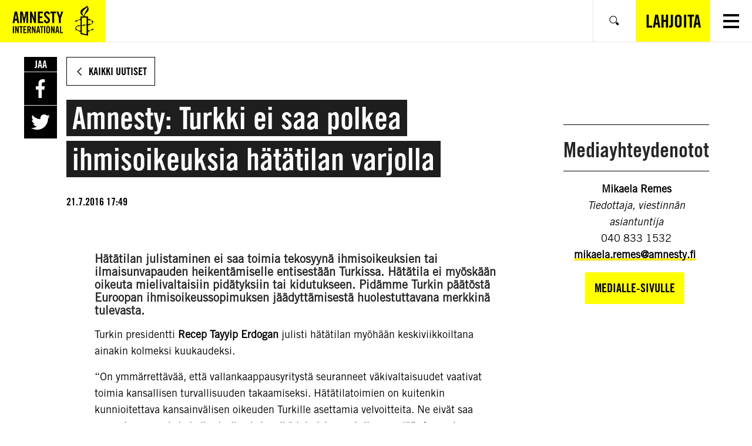

--- FILE ---
content_type: text/html; charset=UTF-8
request_url: https://www.amnesty.fi/amnesty-turkki-ei-saa-polkea-ihmisoikeuksia-hatatilan-varjolla-2/
body_size: 13944
content:
<!DOCTYPE html>
<html class="no-js" lang="fi">
<head>
    <!-- The initial config of Consent Mode v2 -->
<script type="text/javascript">
    window.dataLayer = window.dataLayer || [];
    function gtag() {
        dataLayer.push(arguments);
    }
    gtag('consent', 'default', {
        ad_personalization: 'denied',
        ad_storage: 'denied',
        ad_user_data: 'denied',
        analytics_storage: 'denied',
        functionality_storage: 'denied',
        personalization_storage: 'denied',
        security_storage: 'granted',
        wait_for_update: 1500,
    });
    gtag('set', 'ads_data_redaction', true);
    gtag('set', 'url_passthrough', true);
</script>

<script
    type="text/javascript"
    id="CookieConsent"
    src="https://policy.app.cookieinformation.com/uc.js"
    data-culture="fi"
    data-gcm-version="2.0"
></script>
    <!-- Google tag (gtag.js) -->
<script async src="https://www.googletagmanager.com/gtag/js?id=AW-761385253"></script> <script> window.dataLayer = window.dataLayer || []; function gtag(){dataLayer.push(arguments);} gtag('js', new Date()); gtag('config', 'AW-761385253'); </script>

    <meta charset="UTF-8">
    <meta name="viewport" content="width=device-width, initial-scale=1.0">
    <meta http-equiv="X-UA-Compatible" content="ie=edge">

    <link rel="apple-touch-icon" sizes="180x180" href="https://www.amnesty.fi/app/themes/amnesty-core/assets/favicons/apple-touch-icon.png">
    <link rel="icon" type="image/png" sizes="32x32" href="https://www.amnesty.fi/app/themes/amnesty-core/assets/favicons/favicon-32x32.png">
    <link rel="icon" type="image/png" sizes="16x16" href="https://www.amnesty.fi/app/themes/amnesty-core/assets/favicons/favicon-16x16.png">
    <link rel="manifest" href="https://www.amnesty.fi/app/themes/amnesty-core/assets/favicons/manifest.json">
    <link rel="mask-icon" href="https://www.amnesty.fi/app/themes/amnesty-core/assets/favicons/safari-pinned-tab.svg" color="#5bbad5">
    <meta name="msapplication-TileColor" content="#ffc40d">
    <meta name="theme-color" content="#ffffff">
    <script>(function(h){h.classList.remove('no-js');h.classList.add('js');})(document.documentElement);</script>
    <script defer data-domain="amnesty.fi" src="https://plausible.io/js/script.tagged-events.js"></script>
          <script>window.plausible = window.plausible || function() { (window.plausible.q = window.plausible.q || []).push(arguments) }</script>
    <meta name='robots' content='index, follow, max-image-preview:large, max-snippet:-1, max-video-preview:-1' />

<!-- Google Tag Manager for WordPress by gtm4wp.com -->
<script data-cfasync="false" data-pagespeed-no-defer>
	var gtm4wp_datalayer_name = "dataLayer";
	var dataLayer = dataLayer || [];
</script>
<!-- End Google Tag Manager for WordPress by gtm4wp.com --><script>(function(h){h.classList.remove('no-js');h.classList.add('js')})(document.documentElement);</script>
	<title>Amnesty: Turkki ei saa polkea ihmisoikeuksia hätätilan varjolla | Amnesty</title>
	<meta name="description" content="Emmavaikuttaa Amnestyn paikallisryhmässä ja on aktiivisesti mukana myös jäsendemokratia-työryhmässä. Hän uskoo pienten tekojen voimaan ja tasa-arvoon." />
	<link rel="canonical" href="https://www.amnesty.fi/amnesty-turkki-ei-saa-polkea-ihmisoikeuksia-hatatilan-varjolla-2/" />
	<meta property="og:locale" content="fi_FI" />
	<meta property="og:type" content="article" />
	<meta property="og:title" content="Amnesty: Turkki ei saa polkea ihmisoikeuksia hätätilan varjolla | Amnesty" />
	<meta property="og:description" content="Emmavaikuttaa Amnestyn paikallisryhmässä ja on aktiivisesti mukana myös jäsendemokratia-työryhmässä. Hän uskoo pienten tekojen voimaan ja tasa-arvoon." />
	<meta property="og:url" content="https://www.amnesty.fi/amnesty-turkki-ei-saa-polkea-ihmisoikeuksia-hatatilan-varjolla-2/" />
	<meta property="og:site_name" content="Amnesty" />
	<meta property="article:publisher" content="https://www.facebook.com/amnestyfinland" />
	<meta property="article:published_time" content="2016-07-21T14:49:05+00:00" />
	<meta name="twitter:card" content="summary_large_image" />
	<script type="application/ld+json" class="yoast-schema-graph">{"@context":"https://schema.org","@graph":[{"@type":"Article","@id":"https://www.amnesty.fi/amnesty-turkki-ei-saa-polkea-ihmisoikeuksia-hatatilan-varjolla-2/#article","isPartOf":{"@id":"https://www.amnesty.fi/amnesty-turkki-ei-saa-polkea-ihmisoikeuksia-hatatilan-varjolla-2/"},"headline":"Amnesty: Turkki ei saa polkea ihmisoikeuksia hätätilan varjolla","datePublished":"2016-07-21T14:49:05+00:00","mainEntityOfPage":{"@id":"https://www.amnesty.fi/amnesty-turkki-ei-saa-polkea-ihmisoikeuksia-hatatilan-varjolla-2/"},"wordCount":10,"commentCount":0,"publisher":{"@id":"https://www.amnesty.fi/#organization"},"keywords":["Hätätila","Pidätykset","Sananvapaus","Turkki"],"articleSection":["Uutiset"],"inLanguage":"fi","potentialAction":[{"@type":"CommentAction","name":"Comment","target":["https://www.amnesty.fi/amnesty-turkki-ei-saa-polkea-ihmisoikeuksia-hatatilan-varjolla-2/#respond"]}]},{"@type":"WebPage","@id":"https://www.amnesty.fi/amnesty-turkki-ei-saa-polkea-ihmisoikeuksia-hatatilan-varjolla-2/","url":"https://www.amnesty.fi/amnesty-turkki-ei-saa-polkea-ihmisoikeuksia-hatatilan-varjolla-2/","name":"Amnesty: Turkki ei saa polkea ihmisoikeuksia hätätilan varjolla | Amnesty","isPartOf":{"@id":"https://www.amnesty.fi/#website"},"datePublished":"2016-07-21T14:49:05+00:00","description":"Emmavaikuttaa Amnestyn paikallisryhmässä ja on aktiivisesti mukana myös jäsendemokratia-työryhmässä. Hän uskoo pienten tekojen voimaan ja tasa-arvoon.","inLanguage":"fi","potentialAction":[{"@type":"ReadAction","target":["https://www.amnesty.fi/amnesty-turkki-ei-saa-polkea-ihmisoikeuksia-hatatilan-varjolla-2/"]}]},{"@type":"WebSite","@id":"https://www.amnesty.fi/#website","url":"https://www.amnesty.fi/","name":"Amnesty","description":"","publisher":{"@id":"https://www.amnesty.fi/#organization"},"potentialAction":[{"@type":"SearchAction","target":{"@type":"EntryPoint","urlTemplate":"https://www.amnesty.fi/search/{search_term_string}/"},"query-input":{"@type":"PropertyValueSpecification","valueRequired":true,"valueName":"search_term_string"}}],"inLanguage":"fi"},{"@type":"Organization","@id":"https://www.amnesty.fi/#organization","name":"Amnesty International Suomen osasto","url":"https://www.amnesty.fi/","logo":{"@type":"ImageObject","inLanguage":"fi","@id":"https://www.amnesty.fi/#/schema/logo/image/","url":"https://www.amnesty.fi/uploads/2021/03/eng_amnesty_logo_rgb_yellow.png","contentUrl":"https://www.amnesty.fi/uploads/2021/03/eng_amnesty_logo_rgb_yellow.png","width":2167,"height":918,"caption":"Amnesty International Suomen osasto"},"image":{"@id":"https://www.amnesty.fi/#/schema/logo/image/"},"sameAs":["https://www.facebook.com/amnestyfinland"]}]}</script>


<link rel='dns-prefetch' href='//www.amnesty.fi' />
<link rel="alternate" type="application/rss+xml" title="Amnesty &raquo; Amnesty: Turkki ei saa polkea ihmisoikeuksia hätätilan varjolla kommenttien syöte" href="https://www.amnesty.fi/amnesty-turkki-ei-saa-polkea-ihmisoikeuksia-hatatilan-varjolla-2/feed/" />
<style id='wp-block-library-inline-css'>
:root{--wp-block-synced-color:#7a00df;--wp-block-synced-color--rgb:122,0,223;--wp-bound-block-color:var(--wp-block-synced-color);--wp-editor-canvas-background:#ddd;--wp-admin-theme-color:#007cba;--wp-admin-theme-color--rgb:0,124,186;--wp-admin-theme-color-darker-10:#006ba1;--wp-admin-theme-color-darker-10--rgb:0,107,160.5;--wp-admin-theme-color-darker-20:#005a87;--wp-admin-theme-color-darker-20--rgb:0,90,135;--wp-admin-border-width-focus:2px}@media (min-resolution:192dpi){:root{--wp-admin-border-width-focus:1.5px}}.wp-element-button{cursor:pointer}:root .has-very-light-gray-background-color{background-color:#eee}:root .has-very-dark-gray-background-color{background-color:#313131}:root .has-very-light-gray-color{color:#eee}:root .has-very-dark-gray-color{color:#313131}:root .has-vivid-green-cyan-to-vivid-cyan-blue-gradient-background{background:linear-gradient(135deg,#00d084,#0693e3)}:root .has-purple-crush-gradient-background{background:linear-gradient(135deg,#34e2e4,#4721fb 50%,#ab1dfe)}:root .has-hazy-dawn-gradient-background{background:linear-gradient(135deg,#faaca8,#dad0ec)}:root .has-subdued-olive-gradient-background{background:linear-gradient(135deg,#fafae1,#67a671)}:root .has-atomic-cream-gradient-background{background:linear-gradient(135deg,#fdd79a,#004a59)}:root .has-nightshade-gradient-background{background:linear-gradient(135deg,#330968,#31cdcf)}:root .has-midnight-gradient-background{background:linear-gradient(135deg,#020381,#2874fc)}:root{--wp--preset--font-size--normal:16px;--wp--preset--font-size--huge:42px}.has-regular-font-size{font-size:1em}.has-larger-font-size{font-size:2.625em}.has-normal-font-size{font-size:var(--wp--preset--font-size--normal)}.has-huge-font-size{font-size:var(--wp--preset--font-size--huge)}.has-text-align-center{text-align:center}.has-text-align-left{text-align:left}.has-text-align-right{text-align:right}.has-fit-text{white-space:nowrap!important}#end-resizable-editor-section{display:none}.aligncenter{clear:both}.items-justified-left{justify-content:flex-start}.items-justified-center{justify-content:center}.items-justified-right{justify-content:flex-end}.items-justified-space-between{justify-content:space-between}.screen-reader-text{border:0;clip-path:inset(50%);height:1px;margin:-1px;overflow:hidden;padding:0;position:absolute;width:1px;word-wrap:normal!important}.screen-reader-text:focus{background-color:#ddd;clip-path:none;color:#444;display:block;font-size:1em;height:auto;left:5px;line-height:normal;padding:15px 23px 14px;text-decoration:none;top:5px;width:auto;z-index:100000}html :where(.has-border-color){border-style:solid}html :where([style*=border-top-color]){border-top-style:solid}html :where([style*=border-right-color]){border-right-style:solid}html :where([style*=border-bottom-color]){border-bottom-style:solid}html :where([style*=border-left-color]){border-left-style:solid}html :where([style*=border-width]){border-style:solid}html :where([style*=border-top-width]){border-top-style:solid}html :where([style*=border-right-width]){border-right-style:solid}html :where([style*=border-bottom-width]){border-bottom-style:solid}html :where([style*=border-left-width]){border-left-style:solid}html :where(img[class*=wp-image-]){height:auto;max-width:100%}:where(figure){margin:0 0 1em}html :where(.is-position-sticky){--wp-admin--admin-bar--position-offset:var(--wp-admin--admin-bar--height,0px)}@media screen and (max-width:600px){html :where(.is-position-sticky){--wp-admin--admin-bar--position-offset:0px}}

/*# sourceURL=wp-block-library-inline-css */
</style><link iecp-ignore rel='stylesheet' id='wc-blocks-style-css' href='https://www.amnesty.fi/app/plugins/woocommerce/assets/client/blocks/wc-blocks.css' media='all' />
<style id='global-styles-inline-css'>
:root{--wp--preset--aspect-ratio--square: 1;--wp--preset--aspect-ratio--4-3: 4/3;--wp--preset--aspect-ratio--3-4: 3/4;--wp--preset--aspect-ratio--3-2: 3/2;--wp--preset--aspect-ratio--2-3: 2/3;--wp--preset--aspect-ratio--16-9: 16/9;--wp--preset--aspect-ratio--9-16: 9/16;--wp--preset--color--black: #000000;--wp--preset--color--cyan-bluish-gray: #abb8c3;--wp--preset--color--white: #ffffff;--wp--preset--color--pale-pink: #f78da7;--wp--preset--color--vivid-red: #cf2e2e;--wp--preset--color--luminous-vivid-orange: #ff6900;--wp--preset--color--luminous-vivid-amber: #fcb900;--wp--preset--color--light-green-cyan: #7bdcb5;--wp--preset--color--vivid-green-cyan: #00d084;--wp--preset--color--pale-cyan-blue: #8ed1fc;--wp--preset--color--vivid-cyan-blue: #0693e3;--wp--preset--color--vivid-purple: #9b51e0;--wp--preset--gradient--vivid-cyan-blue-to-vivid-purple: linear-gradient(135deg,rgb(6,147,227) 0%,rgb(155,81,224) 100%);--wp--preset--gradient--light-green-cyan-to-vivid-green-cyan: linear-gradient(135deg,rgb(122,220,180) 0%,rgb(0,208,130) 100%);--wp--preset--gradient--luminous-vivid-amber-to-luminous-vivid-orange: linear-gradient(135deg,rgb(252,185,0) 0%,rgb(255,105,0) 100%);--wp--preset--gradient--luminous-vivid-orange-to-vivid-red: linear-gradient(135deg,rgb(255,105,0) 0%,rgb(207,46,46) 100%);--wp--preset--gradient--very-light-gray-to-cyan-bluish-gray: linear-gradient(135deg,rgb(238,238,238) 0%,rgb(169,184,195) 100%);--wp--preset--gradient--cool-to-warm-spectrum: linear-gradient(135deg,rgb(74,234,220) 0%,rgb(151,120,209) 20%,rgb(207,42,186) 40%,rgb(238,44,130) 60%,rgb(251,105,98) 80%,rgb(254,248,76) 100%);--wp--preset--gradient--blush-light-purple: linear-gradient(135deg,rgb(255,206,236) 0%,rgb(152,150,240) 100%);--wp--preset--gradient--blush-bordeaux: linear-gradient(135deg,rgb(254,205,165) 0%,rgb(254,45,45) 50%,rgb(107,0,62) 100%);--wp--preset--gradient--luminous-dusk: linear-gradient(135deg,rgb(255,203,112) 0%,rgb(199,81,192) 50%,rgb(65,88,208) 100%);--wp--preset--gradient--pale-ocean: linear-gradient(135deg,rgb(255,245,203) 0%,rgb(182,227,212) 50%,rgb(51,167,181) 100%);--wp--preset--gradient--electric-grass: linear-gradient(135deg,rgb(202,248,128) 0%,rgb(113,206,126) 100%);--wp--preset--gradient--midnight: linear-gradient(135deg,rgb(2,3,129) 0%,rgb(40,116,252) 100%);--wp--preset--font-size--small: 13px;--wp--preset--font-size--medium: 20px;--wp--preset--font-size--large: 36px;--wp--preset--font-size--x-large: 42px;--wp--preset--spacing--20: 0.44rem;--wp--preset--spacing--30: 0.67rem;--wp--preset--spacing--40: 1rem;--wp--preset--spacing--50: 1.5rem;--wp--preset--spacing--60: 2.25rem;--wp--preset--spacing--70: 3.38rem;--wp--preset--spacing--80: 5.06rem;--wp--preset--shadow--natural: 6px 6px 9px rgba(0, 0, 0, 0.2);--wp--preset--shadow--deep: 12px 12px 50px rgba(0, 0, 0, 0.4);--wp--preset--shadow--sharp: 6px 6px 0px rgba(0, 0, 0, 0.2);--wp--preset--shadow--outlined: 6px 6px 0px -3px rgb(255, 255, 255), 6px 6px rgb(0, 0, 0);--wp--preset--shadow--crisp: 6px 6px 0px rgb(0, 0, 0);}:where(.is-layout-flex){gap: 0.5em;}:where(.is-layout-grid){gap: 0.5em;}body .is-layout-flex{display: flex;}.is-layout-flex{flex-wrap: wrap;align-items: center;}.is-layout-flex > :is(*, div){margin: 0;}body .is-layout-grid{display: grid;}.is-layout-grid > :is(*, div){margin: 0;}:where(.wp-block-columns.is-layout-flex){gap: 2em;}:where(.wp-block-columns.is-layout-grid){gap: 2em;}:where(.wp-block-post-template.is-layout-flex){gap: 1.25em;}:where(.wp-block-post-template.is-layout-grid){gap: 1.25em;}.has-black-color{color: var(--wp--preset--color--black) !important;}.has-cyan-bluish-gray-color{color: var(--wp--preset--color--cyan-bluish-gray) !important;}.has-white-color{color: var(--wp--preset--color--white) !important;}.has-pale-pink-color{color: var(--wp--preset--color--pale-pink) !important;}.has-vivid-red-color{color: var(--wp--preset--color--vivid-red) !important;}.has-luminous-vivid-orange-color{color: var(--wp--preset--color--luminous-vivid-orange) !important;}.has-luminous-vivid-amber-color{color: var(--wp--preset--color--luminous-vivid-amber) !important;}.has-light-green-cyan-color{color: var(--wp--preset--color--light-green-cyan) !important;}.has-vivid-green-cyan-color{color: var(--wp--preset--color--vivid-green-cyan) !important;}.has-pale-cyan-blue-color{color: var(--wp--preset--color--pale-cyan-blue) !important;}.has-vivid-cyan-blue-color{color: var(--wp--preset--color--vivid-cyan-blue) !important;}.has-vivid-purple-color{color: var(--wp--preset--color--vivid-purple) !important;}.has-black-background-color{background-color: var(--wp--preset--color--black) !important;}.has-cyan-bluish-gray-background-color{background-color: var(--wp--preset--color--cyan-bluish-gray) !important;}.has-white-background-color{background-color: var(--wp--preset--color--white) !important;}.has-pale-pink-background-color{background-color: var(--wp--preset--color--pale-pink) !important;}.has-vivid-red-background-color{background-color: var(--wp--preset--color--vivid-red) !important;}.has-luminous-vivid-orange-background-color{background-color: var(--wp--preset--color--luminous-vivid-orange) !important;}.has-luminous-vivid-amber-background-color{background-color: var(--wp--preset--color--luminous-vivid-amber) !important;}.has-light-green-cyan-background-color{background-color: var(--wp--preset--color--light-green-cyan) !important;}.has-vivid-green-cyan-background-color{background-color: var(--wp--preset--color--vivid-green-cyan) !important;}.has-pale-cyan-blue-background-color{background-color: var(--wp--preset--color--pale-cyan-blue) !important;}.has-vivid-cyan-blue-background-color{background-color: var(--wp--preset--color--vivid-cyan-blue) !important;}.has-vivid-purple-background-color{background-color: var(--wp--preset--color--vivid-purple) !important;}.has-black-border-color{border-color: var(--wp--preset--color--black) !important;}.has-cyan-bluish-gray-border-color{border-color: var(--wp--preset--color--cyan-bluish-gray) !important;}.has-white-border-color{border-color: var(--wp--preset--color--white) !important;}.has-pale-pink-border-color{border-color: var(--wp--preset--color--pale-pink) !important;}.has-vivid-red-border-color{border-color: var(--wp--preset--color--vivid-red) !important;}.has-luminous-vivid-orange-border-color{border-color: var(--wp--preset--color--luminous-vivid-orange) !important;}.has-luminous-vivid-amber-border-color{border-color: var(--wp--preset--color--luminous-vivid-amber) !important;}.has-light-green-cyan-border-color{border-color: var(--wp--preset--color--light-green-cyan) !important;}.has-vivid-green-cyan-border-color{border-color: var(--wp--preset--color--vivid-green-cyan) !important;}.has-pale-cyan-blue-border-color{border-color: var(--wp--preset--color--pale-cyan-blue) !important;}.has-vivid-cyan-blue-border-color{border-color: var(--wp--preset--color--vivid-cyan-blue) !important;}.has-vivid-purple-border-color{border-color: var(--wp--preset--color--vivid-purple) !important;}.has-vivid-cyan-blue-to-vivid-purple-gradient-background{background: var(--wp--preset--gradient--vivid-cyan-blue-to-vivid-purple) !important;}.has-light-green-cyan-to-vivid-green-cyan-gradient-background{background: var(--wp--preset--gradient--light-green-cyan-to-vivid-green-cyan) !important;}.has-luminous-vivid-amber-to-luminous-vivid-orange-gradient-background{background: var(--wp--preset--gradient--luminous-vivid-amber-to-luminous-vivid-orange) !important;}.has-luminous-vivid-orange-to-vivid-red-gradient-background{background: var(--wp--preset--gradient--luminous-vivid-orange-to-vivid-red) !important;}.has-very-light-gray-to-cyan-bluish-gray-gradient-background{background: var(--wp--preset--gradient--very-light-gray-to-cyan-bluish-gray) !important;}.has-cool-to-warm-spectrum-gradient-background{background: var(--wp--preset--gradient--cool-to-warm-spectrum) !important;}.has-blush-light-purple-gradient-background{background: var(--wp--preset--gradient--blush-light-purple) !important;}.has-blush-bordeaux-gradient-background{background: var(--wp--preset--gradient--blush-bordeaux) !important;}.has-luminous-dusk-gradient-background{background: var(--wp--preset--gradient--luminous-dusk) !important;}.has-pale-ocean-gradient-background{background: var(--wp--preset--gradient--pale-ocean) !important;}.has-electric-grass-gradient-background{background: var(--wp--preset--gradient--electric-grass) !important;}.has-midnight-gradient-background{background: var(--wp--preset--gradient--midnight) !important;}.has-small-font-size{font-size: var(--wp--preset--font-size--small) !important;}.has-medium-font-size{font-size: var(--wp--preset--font-size--medium) !important;}.has-large-font-size{font-size: var(--wp--preset--font-size--large) !important;}.has-x-large-font-size{font-size: var(--wp--preset--font-size--x-large) !important;}
/*# sourceURL=global-styles-inline-css */
</style>

<style id='classic-theme-styles-inline-css'>
/*! This file is auto-generated */
.wp-block-button__link{color:#fff;background-color:#32373c;border-radius:9999px;box-shadow:none;text-decoration:none;padding:calc(.667em + 2px) calc(1.333em + 2px);font-size:1.125em}.wp-block-file__button{background:#32373c;color:#fff;text-decoration:none}
/*# sourceURL=/wp-includes/css/classic-themes.min.css */
</style>
<link iecp-ignore rel='stylesheet' id='auth0-widget-css' href='https://www.amnesty.fi/app/plugins/auth0/assets/css/main.css' media='all' />
<link iecp-ignore rel='stylesheet' id='animate-css' href='https://www.amnesty.fi/app/plugins/wp-quiz/assets/frontend/css/animate.css' media='all' />
<link iecp-ignore rel='stylesheet' id='wp-quiz-css' href='https://www.amnesty.fi/app/plugins/wp-quiz/assets/frontend/css/wp-quiz.css' media='all' />
<link iecp-ignore rel='stylesheet' id='brands-styles-css' href='https://www.amnesty.fi/app/plugins/woocommerce/assets/css/brands.css' media='all' />
<link rel='stylesheet' id='amnesty-theme-css' href='https://www.amnesty.fi/app/themes/amnesty-core/assets/styles/bundle.css' media='all' />
<style id='amnesty-theme-inline-css'>
:root{
			--font-family-primary:"Amnesty Trade Gothic",sans-serif;
			--font-family-secondary:"Amnesty Trade Gothic Condensed",sans-serif;
			--list-separator:", ";
		}
blockquote{quotes:'“' '”' "‘" "’"}
/*# sourceURL=amnesty-theme-inline-css */
</style>
<link iecp-ignore rel='stylesheet' id='print-styles-css' href='https://www.amnesty.fi/app/themes/amnesty-core/assets/styles/print.css' media='print' />
<link iecp-ignore rel='stylesheet' id='addtoany-css' href='https://www.amnesty.fi/app/plugins/add-to-any/addtoany.min.css' media='all' />
<link iecp-ignore rel='stylesheet' id='woo-carrier-agents-css-css' href='https://www.amnesty.fi/app/plugins/woo-carrier-agents/assets/css/woo-carrier-agents.css' media='all' />
<link iecp-ignore rel='stylesheet' id='core-theme-style-css' href='https://www.amnesty.fi/app/themes/amnesty-core/assets/styles/bundle.css?id=2021-09-15' media='all' />
<style id='core-theme-style-inline-css'>
:root{
    --font-family-primary:"Amnesty Trade Gothic",sans-serif;
    --font-family-secondary:"Amnesty Trade Gothic Condensed",sans-serif;
    --list-separator:", ";
  }
/*# sourceURL=core-theme-style-inline-css */
</style>
<link iecp-ignore rel='stylesheet' id='theme-style-css' href='https://www.amnesty.fi/app/themes/amnesty-fi/assets/styles/main.css' media='all' />
<link iecp-ignore rel='stylesheet' id='print-style-css' href='https://www.amnesty.fi/app/themes/amnesty-fi/assets/styles/print.css' media='print' />
<script src="https://www.amnesty.fi/app/themes/amnesty-core/assets/scripts/infogram-loader.js" id="infogram-embed-js"></script>
<script src="https://www.amnesty.fi/wp/wp-includes/js/jquery/jquery.min.js" id="jquery-core-js"></script>
<script src="https://www.amnesty.fi/app/plugins/add-to-any/addtoany.min.js" id="addtoany-js"></script>

<script data-cfasync="false">
window.a2a_config=window.a2a_config||{};a2a_config.callbacks=[];a2a_config.overlays=[];a2a_config.templates={};a2a_localize = {
	Share: "Share",
	Save: "Save",
	Subscribe: "Subscribe",
	Email: "Email",
	Bookmark: "Bookmark",
	ShowAll: "Show all",
	ShowLess: "Show less",
	FindServices: "Find service(s)",
	FindAnyServiceToAddTo: "Instantly find any service to add to",
	PoweredBy: "Powered by",
	ShareViaEmail: "Share via email",
	SubscribeViaEmail: "Subscribe via email",
	BookmarkInYourBrowser: "Bookmark in your browser",
	BookmarkInstructions: "Press Ctrl+D or \u2318+D to bookmark this page",
	AddToYourFavorites: "Add to your favorites",
	SendFromWebOrProgram: "Send from any email address or email program",
	EmailProgram: "Email program",
	More: "More&#8230;"
};

(function(d,s,a,b){a=d.createElement(s);b=d.getElementsByTagName(s)[0];a.async=1;a.src="https://static.addtoany.com/menu/page.js";b.parentNode.insertBefore(a,b);})(document,"script");
</script>

<!-- Google Tag Manager for WordPress by gtm4wp.com -->
<!-- GTM Container placement set to manual -->
<script data-cfasync="false" data-pagespeed-no-defer type="text/javascript">
	var dataLayer_content = [];
	dataLayer.push( dataLayer_content );
</script>
<script data-cfasync="false">
(function(w,d,s,l,i){w[l]=w[l]||[];w[l].push({'gtm.start':
new Date().getTime(),event:'gtm.js'});var f=d.getElementsByTagName(s)[0],
j=d.createElement(s),dl=l!='dataLayer'?'&l='+l:'';j.async=true;j.src=
'//www.googletagmanager.com/gtm.js?id='+i+dl;f.parentNode.insertBefore(j,f);
})(window,document,'script','dataLayer','GTM-T52CN2');
</script>
<!-- End Google Tag Manager for WordPress by gtm4wp.com -->	<noscript><style>.woocommerce-product-gallery{ opacity: 1 !important; }</style></noscript>
	<noscript><style id="rocket-lazyload-nojs-css">.rll-youtube-player, [data-lazy-src]{display:none !important;}</style></noscript></head>
<body class="wp-singular post-template-default single single-post postid-5570 single-format-standard wp-theme-amnesty-core wp-child-theme-amnesty-fi theme-amnesty-core woocommerce-no-js ltr">

<a class="skipLink" href="#main">Siirry varsinaiseen sisältöön</a>
<div class="overlay" aria-hidden="true"></div>

<aside class="language-selector" role="directory" aria-label="Kielivalinta">
    <div class="container">
        <p>Millä kielellä haluat käyttää sivua?</p>
        <ul class="language-list" aria-label="Valitse kieli">
                            <li class="is-selected"><a href="https://www.amnesty.fi/amnesty-turkki-ei-saa-polkea-ihmisoikeuksia-hatatilan-varjolla-2/">Suomi</a></li>
                            <li class=""><a href="https://www.amnesty.fi/sv/framsida/">Svenska</a></li>
                            <li class=""><a href="https://www.amnesty.fi/en/home/">English</a></li>
                    </ul>
        <button class="btn btn--white language-selectorClose">
            <span>Sulje</span>
        </button>
    </div>
</aside>

<header class="page-header is-light " role="banner" aria-label="Page Header">
    <div class="container">
        <div class="page-headerItems">

            <!-- FRC addition -->
                        <a
                href="https://www.amnesty.fi/"
                class="c-header-logo u-focus-ring u-ring-inset"
            >
                <img
                    src="data:image/svg+xml,%3Csvg%20xmlns='http://www.w3.org/2000/svg'%20viewBox='0%200%200%200'%3E%3C/svg%3E"
                    alt="Amnesty"
                    class="c-header-logo-image-mobile"
                data-lazy-src="https://www.amnesty.fi/app/themes/amnesty-fi/assets/images/logos/amnesty_logo_mobile.png" /><noscript><img
                    src="https://www.amnesty.fi/app/themes/amnesty-fi/assets/images/logos/amnesty_logo_mobile.png"
                    alt="Amnesty"
                    class="c-header-logo-image-mobile"
                /></noscript>
                <img
                    src="data:image/svg+xml,%3Csvg%20xmlns='http://www.w3.org/2000/svg'%20viewBox='0%200%200%200'%3E%3C/svg%3E"
                    alt="Amnesty"
                    class="c-header-logo-image-desktop"
                data-lazy-src="https://www.amnesty.fi/app/themes/amnesty-fi/assets/images/logos/amnesty_logo_white.png" /><noscript><img
                    src="https://www.amnesty.fi/app/themes/amnesty-fi/assets/images/logos/amnesty_logo_white.png"
                    alt="Amnesty"
                    class="c-header-logo-image-desktop"
                /></noscript>
            </a>
            <!-- / FRC addition -->

                                        
                <nav class="page-nav page-nav--main" aria-label="Päänavigaatio">
                    <ul><li id="menu-item-65" class="menu-item menu-item-type-post_type menu-item-object-page menu-item-has-children menu-item-65"><a href="https://www.amnesty.fi/mita-amnesty-tekee/"><span>Mitä Amnesty tekee</span></a>
<ul class="sub-menu">
	<li id="menu-item-22765" class="menu-item menu-item-type-post_type menu-item-object-page menu-item-22765"><a href="https://www.amnesty.fi/mita-amnesty-tekee/ilmastokriisi/"><span>Ilmasto-oikeudenmukaisuus</span></a></li>
	<li id="menu-item-22766" class="menu-item menu-item-type-post_type menu-item-object-page menu-item-22766"><a href="https://www.amnesty.fi/mita-amnesty-tekee/kokoontumisvapaus/"><span>Kokoontumisvapaus</span></a></li>
	<li id="menu-item-22767" class="menu-item menu-item-type-post_type menu-item-object-page menu-item-22767"><a href="https://www.amnesty.fi/mita-amnesty-tekee/sosiaaliturva/"><span>Oikeus sosiaaliturvaan</span></a></li>
	<li id="menu-item-25537" class="menu-item menu-item-type-post_type menu-item-object-page menu-item-25537"><a href="https://www.amnesty.fi/mita-amnesty-tekee/oikeus-terveyteen/"><span>Oikeus terveyteen</span></a></li>
	<li id="menu-item-22768" class="menu-item menu-item-type-post_type menu-item-object-page menu-item-22768"><a href="https://www.amnesty.fi/mita-amnesty-tekee/pakolaiset-ja-turvapaikanhakijat/"><span>Pakolaiset ja turvapaikanhakijat</span></a></li>
	<li id="menu-item-22769" class="menu-item menu-item-type-post_type menu-item-object-page menu-item-22769"><a href="https://www.amnesty.fi/mita-amnesty-tekee/abortti-ja-seksuaalioikeudet/"><span>Seksuaalioikeudet ja abortti</span></a></li>
	<li id="menu-item-22770" class="menu-item menu-item-type-post_type menu-item-object-page menu-item-22770"><a href="https://www.amnesty.fi/mita-amnesty-tekee/transihmisten-oikeudet/"><span>Transihmisten oikeudet</span></a></li>
	<li id="menu-item-22773" class="menu-item menu-item-type-custom menu-item-object-custom menu-item-22773"><a href="https://www.amnesty.fi/mita-amnesty-tekee/#muut-teemat"><span>Muut työmme aiheet</span></a></li>
	<li id="menu-item-22775" class="menu-item menu-item-type-custom menu-item-object-custom menu-item-22775"><a href="https://www.amnesty.fi/mita-amnesty-tekee/ihmisoikeuskasvatus/"><span>Ihmisoikeuskasvatus</span></a></li>
</ul>
</li>
<li id="menu-item-60" class="menu-item menu-item-type-post_type menu-item-object-page menu-item-has-children menu-item-60"><a href="https://www.amnesty.fi/mita-sina-voit-tehda/"><span>Toimi ja vaikuta</span></a>
<ul class="sub-menu">
	<li id="menu-item-4751" class="menu-item menu-item-type-post_type menu-item-object-page menu-item-4751"><a href="https://www.amnesty.fi/kaikki-vetoomukset/"><span>Vetoomukset</span></a></li>
	<li id="menu-item-4753" class="menu-item menu-item-type-post_type menu-item-object-page menu-item-4753"><a href="https://www.amnesty.fi/mita-sina-voit-tehda/paikallisryhmat-ja-verkostot/"><span>Paikallisryhmät ja verkostot</span></a></li>
	<li id="menu-item-6944" class="menu-item menu-item-type-custom menu-item-object-custom menu-item-6944"><a href="https://www.amnesty.fi/mita-sina-voit-tehda/#kampanjat"><span>Kampanjat, koulutukset ja tapahtumat</span></a></li>
	<li id="menu-item-36762" class="menu-item menu-item-type-post_type menu-item-object-page menu-item-36762"><a href="https://www.amnesty.fi/mita-sina-voit-tehda/alue-ja-kuntavaalit-2025/"><span>Alue- ja kuntavaalit 2025</span></a></li>
	<li id="menu-item-22199" class="menu-item menu-item-type-post_type menu-item-object-page menu-item-22199"><a href="https://www.amnesty.fi/kirjeita-vapaudelle/"><span>Kirjeitä vapaudelle</span></a></li>
	<li id="menu-item-22200" class="menu-item menu-item-type-post_type menu-item-object-page menu-item-22200"><a href="https://www.amnesty.fi/koulujen-kirjemaraton/"><span>Koulujen kirjemaraton</span></a></li>
</ul>
</li>
<li id="menu-item-30533" class="menu-item menu-item-type-post_type menu-item-object-page menu-item-has-children menu-item-30533"><a href="https://www.amnesty.fi/tavat-tukea/"><span>Tavat tukea</span></a>
<ul class="sub-menu">
	<li id="menu-item-30535" class="menu-item menu-item-type-custom menu-item-object-custom menu-item-30535"><a href="https://www.amnesty.fi/lahjoita/"><span>Lahjoittaminen</span></a></li>
	<li id="menu-item-30534" class="menu-item menu-item-type-post_type menu-item-object-page menu-item-30534"><a href="https://www.amnesty.fi/tavat-tukea/testamentti/"><span>Testamentti</span></a></li>
	<li id="menu-item-30536" class="menu-item menu-item-type-post_type menu-item-object-page menu-item-30536"><a href="https://www.amnesty.fi/tavat-tukea/liity-hataviestiverkostoon/"><span>Liity hätäviestiverkostoon</span></a></li>
	<li id="menu-item-30537" class="menu-item menu-item-type-post_type menu-item-object-page menu-item-30537"><a href="https://www.amnesty.fi/tavat-tukea/oma-kerays/"><span>Oma keräys</span></a></li>
	<li id="menu-item-30553" class="menu-item menu-item-type-post_type menu-item-object-page menu-item-30553"><a href="https://www.amnesty.fi/tavat-tukea/paivatyokerays/"><span>Päivätyökeräys kouluille</span></a></li>
	<li id="menu-item-31315" class="menu-item menu-item-type-post_type menu-item-object-page menu-item-31315"><a href="https://www.amnesty.fi/verkkokauppa/"><span>Verkkokauppa</span></a></li>
	<li id="menu-item-30775" class="menu-item menu-item-type-custom menu-item-object-custom menu-item-30775"><a href="https://www.amnesty.fi/tavat-tukea/#ukk"><span>Usein kysyttyä</span></a></li>
</ul>
</li>
<li id="menu-item-64" class="menu-item menu-item-type-post_type menu-item-object-page menu-item-has-children menu-item-64"><a href="https://www.amnesty.fi/tietoa-amnestysta/"><span>Tietoa Amnestysta</span></a>
<ul class="sub-menu">
	<li id="menu-item-2161" class="menu-item menu-item-type-post_type menu-item-object-page menu-item-2161"><a href="https://www.amnesty.fi/tietoa-amnestysta/yhteystiedot/"><span>Yhteystiedot</span></a></li>
	<li id="menu-item-2163" class="menu-item menu-item-type-post_type menu-item-object-page menu-item-2163"><a href="https://www.amnesty.fi/tietoa-amnestysta/amnestyn-suomen-osasto/"><span>Amnestyn Suomen osasto</span></a></li>
	<li id="menu-item-9211" class="menu-item menu-item-type-post_type menu-item-object-page menu-item-9211"><a href="https://www.amnesty.fi/tietoa-amnestysta/amnestyn-suomen-osasto/liity-jaseneksi/"><span>Liity jäseneksi</span></a></li>
	<li id="menu-item-2160" class="menu-item menu-item-type-post_type menu-item-object-page menu-item-2160"><a href="https://www.amnesty.fi/tietoa-amnestysta/medialle/"><span>Medialle</span></a></li>
	<li id="menu-item-40295" class="menu-item menu-item-type-post_type menu-item-object-page menu-item-40295"><a href="https://www.amnesty.fi/tietoa-amnestysta/paattajille/"><span>Päättäjille</span></a></li>
	<li id="menu-item-22794" class="menu-item menu-item-type-post_type menu-item-object-page menu-item-22794"><a href="https://www.amnesty.fi/tietoa-amnestysta/ihmisoikeudet/"><span>Mitkä ihmisoikeudet?</span></a></li>
	<li id="menu-item-22795" class="menu-item menu-item-type-post_type menu-item-object-page menu-item-22795"><a href="https://www.amnesty.fi/tietoa-amnestysta/ihmisoikeuksien-julistus/"><span>Mikä ihmisoikeuksien julistus?</span></a></li>
	<li id="menu-item-35883" class="menu-item menu-item-type-post_type menu-item-object-page menu-item-35883"><a href="https://www.amnesty.fi/tietoa-amnestysta/amnesty-antirasistisena-toimijana/"><span>Amnesty antirasistisena toimijana</span></a></li>
</ul>
</li>
<li id="menu-item-2159" class="menu-item menu-item-type-post_type menu-item-object-page current_page_parent menu-item-has-children menu-item-2159"><a href="https://www.amnesty.fi/ajankohtaista/"><span>Ajankohtaista</span></a>
<ul class="sub-menu">
	<li id="menu-item-4794" class="menu-item menu-item-type-custom menu-item-object-custom menu-item-4794"><a href="/category/uutiset/"><span>Uutiset</span></a></li>
	<li id="menu-item-30339" class="menu-item menu-item-type-custom menu-item-object-custom menu-item-30339"><a href="https://www.amnesty.fi/category/nakokulma/"><span>Näkökulmat</span></a></li>
	<li id="menu-item-35449" class="menu-item menu-item-type-custom menu-item-object-custom menu-item-35449"><a href="https://www.amnesty.fi/category/raportit/"><span>Raportit</span></a></li>
	<li id="menu-item-17486" class="menu-item menu-item-type-custom menu-item-object-custom menu-item-17486"><a href="https://www.amnesty.fi/category/kannanotot-ja-lausunnot/"><span>Kannanotot ja lausunnot</span></a></li>
	<li id="menu-item-3980" class="menu-item menu-item-type-custom menu-item-object-custom menu-item-3980"><a href="/category/tiedotteet/"><span>Tiedotteet</span></a></li>
	<li id="menu-item-30573" class="menu-item menu-item-type-post_type menu-item-object-page menu-item-30573"><a href="https://www.amnesty.fi/ajankohtaista/avoimet-tyopaikat/"><span>Avoimet työpaikat</span></a></li>
</ul>
</li>
</ul>

                    <div class="page-headerSearchContainer" aria-label="Hae">
                        <button class="page-headerButton u-focus-ring u-ring-inset" aria-label="Hae" data-toggle=".searchform-wrapper" data-state="search-active">
                            <span class="page-headerButtonText screen-reader-text">Hae</span>
                            <i class="icon icon-search" aria-hidden="true" aria-label="Näytä hakukenttä"></i>
                        </button>
                        <section class="searchform-wrapper is-basic" data-autofocus=".has-autofocus">
	<div class="container">
		<div class="searchform">
	<form action="https://www.amnesty.fi/" data-page-search>
		<label for="search-e5" class="u-hiddenVisually">Kirjoita hakutermi</label>
		<input id="search-e5" class="has-autofocus" type="text" name="s" role="searchbox" placeholder="Mitä etsit?" value="">
		<button class="btn btn--dark" type="submit">Hae</button>
	</form>

    <button class="js-closeSearch btn btn--white">
        Sulje    </button>
</div>
	</div>
</section>
                    </div>

                    <div class="page-headerButtonWrapper page-languageSelector">
                        <button id="js-languageSelectionTrigger">
                          Språk / Language                        </button>
                        <div
                          id="js-languageSelectionTarget"
                          style="display:none;"
                        >
                          <ul><li ><a href="https://www.amnesty.fi/amnesty-turkki-ei-saa-polkea-ihmisoikeuksia-hatatilan-varjolla-2/"><span>🇫🇮</span><span style="padding-left:8px;">Suomi</span></a></li><li ><a href="https://www.amnesty.fi/sv/framsida/"><span>🇸🇪</span><span style="padding-left:8px;">Svenska</span></a></li><li ><a href="https://www.amnesty.fi/en/home/"><span>🇺🇸</span><span style="padding-left:8px;">English</span></a></li></ul>                        </div>
                    </div>

                    <!-- FRC addition -->
                    <a class="c-button c-button--size-default c-button--fill c-button--default center u-flex--justify-center u-space-x-sm u-text-uppercase u-bg-yellow u-text-cta plausible-event-name=Click+Lahjoita+Button+In+Header" href="https://www.amnesty.fi/lahjoita">
    <span class="u-flex">Lahjoita</span></a>
                    <!-- / FRC addition -->

                    <button class="burger u-focus-ring u-ring-inset" data-toggle=".mobile-menu" data-state="mobile-menu-open" role="button" aria-expanded="false" aria-label="Avaa valikko" aria-controls="menu">
                            <span></span>
                    </button>
                </nav>
            
                        
        </div>
    </div>
</header>



<section class="mobile-menu" tabindex="-1" aria-hidden="true">
    <header class="mobile-menuHeader">
        <h2>Päävalikko</h2>
        <button class="page-headerButton u-focus-ring u-ring-inset" role="button" aria-expanded="true" aria-label="Sulje valikko" data-toggle=".mobile-menu" data-state="mobile-menu-open">
            <i class="icon icon-close" aria-hidden="true"></i>
        </button>
    </header>
    <nav class="page-nav" aria-label="Päävalikko">
        <ul>
            <li class="menu-item menu-item-type-post_type menu-item-object-page menu-item-has-children menu-item-65"><a href="https://www.amnesty.fi/mita-amnesty-tekee/"><span>Mitä Amnesty tekee</span></a><button class="page-headerButton" role="button" aria-label="Alavalikko sivulle Mitä Amnesty tekee" data-toggle="^parent"><span class="u-hiddenVisually">Alavalikko sivulle Mitä Amnesty tekee</span><i class="icon icon-arrow-down"></i></button>
<ul class="sub-menu">
	<li class="menu-item menu-item-type-post_type menu-item-object-page menu-item-22765"><a href="https://www.amnesty.fi/mita-amnesty-tekee/ilmastokriisi/"><span>Ilmasto-oikeudenmukaisuus</span></a></li>
	<li class="menu-item menu-item-type-post_type menu-item-object-page menu-item-22766"><a href="https://www.amnesty.fi/mita-amnesty-tekee/kokoontumisvapaus/"><span>Kokoontumisvapaus</span></a></li>
	<li class="menu-item menu-item-type-post_type menu-item-object-page menu-item-22767"><a href="https://www.amnesty.fi/mita-amnesty-tekee/sosiaaliturva/"><span>Oikeus sosiaaliturvaan</span></a></li>
	<li class="menu-item menu-item-type-post_type menu-item-object-page menu-item-25537"><a href="https://www.amnesty.fi/mita-amnesty-tekee/oikeus-terveyteen/"><span>Oikeus terveyteen</span></a></li>
	<li class="menu-item menu-item-type-post_type menu-item-object-page menu-item-22768"><a href="https://www.amnesty.fi/mita-amnesty-tekee/pakolaiset-ja-turvapaikanhakijat/"><span>Pakolaiset ja turvapaikanhakijat</span></a></li>
	<li class="menu-item menu-item-type-post_type menu-item-object-page menu-item-22769"><a href="https://www.amnesty.fi/mita-amnesty-tekee/abortti-ja-seksuaalioikeudet/"><span>Seksuaalioikeudet ja abortti</span></a></li>
	<li class="menu-item menu-item-type-post_type menu-item-object-page menu-item-22770"><a href="https://www.amnesty.fi/mita-amnesty-tekee/transihmisten-oikeudet/"><span>Transihmisten oikeudet</span></a></li>
	<li class="menu-item menu-item-type-custom menu-item-object-custom menu-item-22773"><a href="https://www.amnesty.fi/mita-amnesty-tekee/#muut-teemat"><span>Muut työmme aiheet</span></a></li>
	<li class="menu-item menu-item-type-custom menu-item-object-custom menu-item-22775"><a href="https://www.amnesty.fi/mita-amnesty-tekee/ihmisoikeuskasvatus/"><span>Ihmisoikeuskasvatus</span></a></li>
</ul>
</li>
<li class="menu-item menu-item-type-post_type menu-item-object-page menu-item-has-children menu-item-60"><a href="https://www.amnesty.fi/mita-sina-voit-tehda/"><span>Toimi ja vaikuta</span></a><button class="page-headerButton" role="button" aria-label="Alavalikko sivulle Toimi ja vaikuta" data-toggle="^parent"><span class="u-hiddenVisually">Alavalikko sivulle Toimi ja vaikuta</span><i class="icon icon-arrow-down"></i></button>
<ul class="sub-menu">
	<li class="menu-item menu-item-type-post_type menu-item-object-page menu-item-4751"><a href="https://www.amnesty.fi/kaikki-vetoomukset/"><span>Vetoomukset</span></a></li>
	<li class="menu-item menu-item-type-post_type menu-item-object-page menu-item-4753"><a href="https://www.amnesty.fi/mita-sina-voit-tehda/paikallisryhmat-ja-verkostot/"><span>Paikallisryhmät ja verkostot</span></a></li>
	<li class="menu-item menu-item-type-custom menu-item-object-custom menu-item-6944"><a href="https://www.amnesty.fi/mita-sina-voit-tehda/#kampanjat"><span>Kampanjat, koulutukset ja tapahtumat</span></a></li>
	<li class="menu-item menu-item-type-post_type menu-item-object-page menu-item-36762"><a href="https://www.amnesty.fi/mita-sina-voit-tehda/alue-ja-kuntavaalit-2025/"><span>Alue- ja kuntavaalit 2025</span></a></li>
	<li class="menu-item menu-item-type-post_type menu-item-object-page menu-item-22199"><a href="https://www.amnesty.fi/kirjeita-vapaudelle/"><span>Kirjeitä vapaudelle</span></a></li>
	<li class="menu-item menu-item-type-post_type menu-item-object-page menu-item-22200"><a href="https://www.amnesty.fi/koulujen-kirjemaraton/"><span>Koulujen kirjemaraton</span></a></li>
</ul>
</li>
<li class="menu-item menu-item-type-post_type menu-item-object-page menu-item-has-children menu-item-30533"><a href="https://www.amnesty.fi/tavat-tukea/"><span>Tavat tukea</span></a><button class="page-headerButton" role="button" aria-label="Alavalikko sivulle Tavat tukea" data-toggle="^parent"><span class="u-hiddenVisually">Alavalikko sivulle Tavat tukea</span><i class="icon icon-arrow-down"></i></button>
<ul class="sub-menu">
	<li class="menu-item menu-item-type-custom menu-item-object-custom menu-item-30535"><a href="https://www.amnesty.fi/lahjoita/"><span>Lahjoittaminen</span></a></li>
	<li class="menu-item menu-item-type-post_type menu-item-object-page menu-item-30534"><a href="https://www.amnesty.fi/tavat-tukea/testamentti/"><span>Testamentti</span></a></li>
	<li class="menu-item menu-item-type-post_type menu-item-object-page menu-item-30536"><a href="https://www.amnesty.fi/tavat-tukea/liity-hataviestiverkostoon/"><span>Liity hätäviestiverkostoon</span></a></li>
	<li class="menu-item menu-item-type-post_type menu-item-object-page menu-item-30537"><a href="https://www.amnesty.fi/tavat-tukea/oma-kerays/"><span>Oma keräys</span></a></li>
	<li class="menu-item menu-item-type-post_type menu-item-object-page menu-item-30553"><a href="https://www.amnesty.fi/tavat-tukea/paivatyokerays/"><span>Päivätyökeräys kouluille</span></a></li>
	<li class="menu-item menu-item-type-post_type menu-item-object-page menu-item-31315"><a href="https://www.amnesty.fi/verkkokauppa/"><span>Verkkokauppa</span></a></li>
	<li class="menu-item menu-item-type-custom menu-item-object-custom menu-item-30775"><a href="https://www.amnesty.fi/tavat-tukea/#ukk"><span>Usein kysyttyä</span></a></li>
</ul>
</li>
<li class="menu-item menu-item-type-post_type menu-item-object-page menu-item-has-children menu-item-64"><a href="https://www.amnesty.fi/tietoa-amnestysta/"><span>Tietoa Amnestysta</span></a><button class="page-headerButton" role="button" aria-label="Alavalikko sivulle Tietoa Amnestysta" data-toggle="^parent"><span class="u-hiddenVisually">Alavalikko sivulle Tietoa Amnestysta</span><i class="icon icon-arrow-down"></i></button>
<ul class="sub-menu">
	<li class="menu-item menu-item-type-post_type menu-item-object-page menu-item-2161"><a href="https://www.amnesty.fi/tietoa-amnestysta/yhteystiedot/"><span>Yhteystiedot</span></a></li>
	<li class="menu-item menu-item-type-post_type menu-item-object-page menu-item-2163"><a href="https://www.amnesty.fi/tietoa-amnestysta/amnestyn-suomen-osasto/"><span>Amnestyn Suomen osasto</span></a></li>
	<li class="menu-item menu-item-type-post_type menu-item-object-page menu-item-9211"><a href="https://www.amnesty.fi/tietoa-amnestysta/amnestyn-suomen-osasto/liity-jaseneksi/"><span>Liity jäseneksi</span></a></li>
	<li class="menu-item menu-item-type-post_type menu-item-object-page menu-item-2160"><a href="https://www.amnesty.fi/tietoa-amnestysta/medialle/"><span>Medialle</span></a></li>
	<li class="menu-item menu-item-type-post_type menu-item-object-page menu-item-40295"><a href="https://www.amnesty.fi/tietoa-amnestysta/paattajille/"><span>Päättäjille</span></a></li>
	<li class="menu-item menu-item-type-post_type menu-item-object-page menu-item-22794"><a href="https://www.amnesty.fi/tietoa-amnestysta/ihmisoikeudet/"><span>Mitkä ihmisoikeudet?</span></a></li>
	<li class="menu-item menu-item-type-post_type menu-item-object-page menu-item-22795"><a href="https://www.amnesty.fi/tietoa-amnestysta/ihmisoikeuksien-julistus/"><span>Mikä ihmisoikeuksien julistus?</span></a></li>
	<li class="menu-item menu-item-type-post_type menu-item-object-page menu-item-35883"><a href="https://www.amnesty.fi/tietoa-amnestysta/amnesty-antirasistisena-toimijana/"><span>Amnesty antirasistisena toimijana</span></a></li>
</ul>
</li>
<li class="menu-item menu-item-type-post_type menu-item-object-page current_page_parent menu-item-has-children menu-item-2159"><a href="https://www.amnesty.fi/ajankohtaista/"><span>Ajankohtaista</span></a><button class="page-headerButton" role="button" aria-label="Alavalikko sivulle Ajankohtaista" data-toggle="^parent"><span class="u-hiddenVisually">Alavalikko sivulle Ajankohtaista</span><i class="icon icon-arrow-down"></i></button>
<ul class="sub-menu">
	<li class="menu-item menu-item-type-custom menu-item-object-custom menu-item-4794"><a href="/category/uutiset/"><span>Uutiset</span></a></li>
	<li class="menu-item menu-item-type-custom menu-item-object-custom menu-item-30339"><a href="https://www.amnesty.fi/category/nakokulma/"><span>Näkökulmat</span></a></li>
	<li class="menu-item menu-item-type-custom menu-item-object-custom menu-item-35449"><a href="https://www.amnesty.fi/category/raportit/"><span>Raportit</span></a></li>
	<li class="menu-item menu-item-type-custom menu-item-object-custom menu-item-17486"><a href="https://www.amnesty.fi/category/kannanotot-ja-lausunnot/"><span>Kannanotot ja lausunnot</span></a></li>
	<li class="menu-item menu-item-type-custom menu-item-object-custom menu-item-3980"><a href="/category/tiedotteet/"><span>Tiedotteet</span></a></li>
	<li class="menu-item menu-item-type-post_type menu-item-object-page menu-item-30573"><a href="https://www.amnesty.fi/ajankohtaista/avoimet-tyopaikat/"><span>Avoimet työpaikat</span></a></li>
</ul>
</li>
        </ul>
                    <a class="btn btn--fill u-group plausible-event-name=Click+Lahjoita+Button+In+Mobile+Menu" href="/lahjoita" aria-label="Lahjoita">
                <span class="u-group-focus-ring" style="padding:4px 8px;">
                    Lahjoita                </span>
            </a>
                <!-- FRC addition -->
            <div class="mobile-choose-language">
                <strong>
                    Språk / Language                </strong>
            </div>

            <div class="sub-nav">
              <ul><li class="menu-item"><a href="https://www.amnesty.fi/amnesty-turkki-ei-saa-polkea-ihmisoikeuksia-hatatilan-varjolla-2/"><span>🇫🇮</span><span style="padding-left:8px;">Suomi</span></a></li><li class="menu-item"><a href="https://www.amnesty.fi/sv/framsida/"><span>🇸🇪</span><span style="padding-left:8px;">Svenska</span></a></li><li class="menu-item"><a href="https://www.amnesty.fi/en/home/"><span>🇺🇸</span><span style="padding-left:8px;">English</span></a></li></ul>            </div>
        <!-- / FRC addition -->
    </nav>
</section>


<main id="main" role="main">
    <div class="section section--small container article-container">
        <section class="article has-sidebar">
            <nav class="article-meta">
                                            <a class="btn btn--white has-icon" href="https://www.amnesty.fi/ajankohtaista/">
                    <span class="icon-arrow-left"></span>
                    <span>Kaikki uutiset</span>
                </a>
                        </nav>

        
            <header class="article-header ">
                
                <div class="u-flex u-flex--align-center u-padding-right s-copy">
                    <h1 class="c-page-heading">
                        <span class="u-bg-grey-darkest u-color-white u-shadow-hero">
                            Amnesty: Turkki ei saa polkea ihmisoikeuksia hätätilan varjolla                        </span>
                    </h1>
                </div>
            </header>

            <div class="c-article-timestamp">
                <span aria-label="Viestin julkaisun aikaleima"">
                    21.7.2016 17:49                </span>
            </div>

            
        
            <article class="article-content " role="article" aria-labelledby="article-title">
                            
        <div class="">
        <div class="
    c-content c-content-links u-max-width-max u-margin-x-auto u-flex u-flex--col u-flex--row@md u-padding-y-lg
    u-bg-white u-padding-x u-padding-lg@sm u-padding-xlg@md        u-flex--justify-center">
    <div class="s-copy ">
                <h4>Hätätilan julistaminen ei saa toimia tekosyynä ihmisoikeuksien tai ilmaisunvapauden heikentämiselle entisestään Turkissa. Hätätila ei myöskään oikeuta mielivaltaisiin pidätyksiin tai kidutukseen. Pidämme Turkin päätöstä Euroopan ihmisoikeussopimuksen jäädyttämisestä huolestuttavana merkkinä tulevasta.</h4>
<p>Turkin presidentti <strong>Recep Tayyip Erdogan</strong> julisti hätätilan myöhään keskiviikkoiltana ainakin kolmeksi kuukaudeksi.</p>
<p>“On ymmärrettävää, että vallankaappausyritystä seuranneet väkivaltaisuudet vaativat toimia kansallisen turvallisuuden takaamiseksi. Hätätilatoimien on kuitenkin kunnioitettava kansainvälisen oikeuden Turkille asettamia velvoitteita. Ne eivät saa murentaa vapauksia ja ihmisoikeuksia, eikä toimista saa tulla pysyviä”, Amnestyn Turkki-tutkija <strong>Andrew Gardner</strong> sanoo.”</p>
<p>Lähes 10 000 ihmistä on pidätettynä ja heidän epäinhimillisestä kohtelustaan on esitetty epäiltyjä. Ministeriöissä ja mediainstituutioissa jatkuvat puhdistukset. Tällaisessa tilanteessa hätätilan sallimat laajennetut oikeudet voivat johtaa uusiin takaiskuihin ihmisoikeuksien suhteen”, Gardner sanoo.</p>
<p>Turkin varapääministerin ilmoitus siitä, että Turkki jäädyttää Euroopan ihmisoikeussopimuksen soveltamisen hätätilan ajaksi on huolestuttava ennusmerkki tulevasta. Hätätilan nojalla pääministeri ja hallitus voivat antaa asetuksia parlamentin ohi. Pelkäämme, että tämä voi johtaa oikeudenkäyntiä edeltävien pidätysaikojen pidentämiseen. Tällä hetkellä pidätystä voi jatkaa enimmillään neljä päivää.</p>
<p>Turkin tämänhetkisissä olosuhteissa pidätysaikojen pidentäminen kasvattaisi entisestään pidätettyjen riskiä joutua pahoinpidellyiksi sekä heikentää heidän mahdollisuuttaan saada reilu oikeudenkäynti. Hätätilatoimia voidaan käyttää myös ilmaisun- ja kokoontumisvapauden mielivaltaiseen rajoittamiseen. Myös väliaikaisesti tai pysyvästi erotettujen virkamiesten mahdollisuudet valittaa kohtalostaan voidaan kieltää.</p>
<p><strong>Hätätilatoimia on valvottava ja niillä on oltava perusteet</strong></p>
<p>Kansainvälisen oikeuden mukaan hätätilatoimien on oltava välttämättömiä sekä suhteellisia laajuudeltaan ja kestoltaan. Ne tulee ottaa käyttöön vastauksena vain todellisiin kansaa uhkaaviin turvallisuusuhkiin. Hätätilatoimia pitää tarkkailla, niiden on oltava väliaikaisia ja niillä on oltava oikeudelliset perusteet. Toimet on otettava käyttöön vain, kun ne ovat todella välttämättömiä.</p>
<p>”On keskeistä, ettei Turkin hallitus käytä hätätilaa tekosyynä rauhanomaisten toisinajattelijoiden entistä kovempaan painostamiseen. Turkin perustuslain mukaan kansainvälisen oikeuden velvoitteita ei saa loukata edes hädän hetkellä”, Gardner sanoo.</p>
<p>Muistutamme, että kansainvälisen oikeuden mukaan tiettyjä oikeuksia – kuten oikeutta oikeudenmukaiseen oikeudenkäyntiin, kidutuksen kieltoa tai syrjinnän kieltoa – ei voi jäädyttää tai rajoittaa millään tavalla.</p>
<p>”Turkin hallitus on käyttänyt nykyisiäkin lakejaan hyväkseen, joten hätätila antaa sille entistä laajemmat mahdollisuudet jatkaa tällä vaarallisella polulla”, Gardner sanoo.</p>
    </div>
    </div>
</div>

                    </article>

                    <div class="topics-container">
                <h2>Aiheet</h2>
                <ul>
                                    <li><a href="https://www.amnesty.fi/tag/hatatila/">Hätätila</a></li>
                                    <li><a href="https://www.amnesty.fi/tag/pidatykset/">Pidätykset</a></li>
                                    <li><a href="https://www.amnesty.fi/tag/sananvapaus/">Sananvapaus</a></li>
                                    <li><a href="https://www.amnesty.fi/tag/turkki/">Turkki</a></li>
                                    <li><a href="https://www.amnesty.fi/category/uutiset/">Uutiset</a></li>
                                </ul>
            </div>
                </section>

            <aside class="article-shareContainer" aria-label="Jaa sosiaalisessa mediassa">
            <div class="article-share" role="complementary" aria-label="Jaa sosiaalisessa mediassa"><h3 class="article-shareTitle">Jaa</h3><ul><li><a class="article-shareFacebook" target="_blank" rel="noreferrer noopener" href="https://www.facebook.com/sharer.php?u=https://www.amnesty.fi/amnesty-turkki-ei-saa-polkea-ihmisoikeuksia-hatatilan-varjolla-2/" title="Jaa Facebookissa"><img src="data:image/svg+xml,%3Csvg%20xmlns='http://www.w3.org/2000/svg'%20viewBox='0%200%200%200'%3E%3C/svg%3E" alt="Facebookin logo" data-lazy-src="https://www.amnesty.fi/app/themes/amnesty-core/assets/images/icon-facebook.svg"><noscript><img src="https://www.amnesty.fi/app/themes/amnesty-core/assets/images/icon-facebook.svg" alt="Facebookin logo"></noscript></a></li><li><a class="article-shareTwitter" target="_blank" rel="noreferrer noopener" href="https://twitter.com/intent/tweet?url=https://www.amnesty.fi/amnesty-turkki-ei-saa-polkea-ihmisoikeuksia-hatatilan-varjolla-2/&text=Amnesty: Turkki ei saa polkea ihmisoikeuksia hätätilan varjolla" title="Jaa Twitterissä"><img src="data:image/svg+xml,%3Csvg%20xmlns='http://www.w3.org/2000/svg'%20viewBox='0%200%200%200'%3E%3C/svg%3E" alt="Twitterin logo" data-lazy-src="https://www.amnesty.fi/app/themes/amnesty-core/assets/images/icon-twitter.svg"><noscript><img src="https://www.amnesty.fi/app/themes/amnesty-core/assets/images/icon-twitter.svg" alt="Twitterin logo"></noscript></a></li></ul></div>        </aside>
    
        <aside class="article-sidebar" aria-label="Sivupalkki">
            <div class="">
        <div class="
    c-content c-content-links u-max-width-max u-margin-x-auto u-flex u-flex--col u-flex--row@md u-padding-y-lg
    u-bg-transparent u-padding-x u-padding-lg@sm u-padding-xlg@md    u-color-black    u-flex--justify-center">
    <div class="s-copy ">
                <hr />
<h2 style="text-align: center;">Mediayhteydenotot</h2>
<hr />
<p style="text-align: center;"><b>Mikaela Remes<br />
</b><em>Tiedottaja, viestinnän asiantuntija<br />
</em>040 833 1532<br />
<a href="mailto:mikaela.remes@amnesty.fi">mikaela.remes@amnesty.fi</a><i class="double-space-fixer"></i></p>
<p style="text-align: center;"><a class="c-button c-button--size-default c-button--fill c-button--default c-button--cta u-flex--justify-start u-space-x-sm u-text-uppercase u-text-cta u-bg-yellow" href="https://www.amnesty.fi/medialle/">Medialle-sivulle</a><i class="double-space-fixer"></i></p>
    </div>
    </div>
</div>
        </aside>
    </div>
</main>

	<footer class="page-footer" role="contentinfo" aria-label="Footer">
		<div class="container">
		<ul class="page-footerSections" aria-label="Footer-valikot"><li id="menu-item-31316" class="menu-item menu-item-type-custom menu-item-object-custom menu-item-has-children menu-item-31316"><a href="https://www.amnesty.fi/mita-sina-voit-tehda/"><span>Toimi ja vaikuta</span></a><ul class="sub-menu"><li id="menu-item-3979" class="menu-item menu-item-type-post_type menu-item-object-page menu-item-3979"><a href="https://www.amnesty.fi/kaikki-vetoomukset/"><span>Allekirjoita vetoomus</span></a></li><li id="menu-item-9222" class="menu-item menu-item-type-custom menu-item-object-custom menu-item-9222"><a href="https://www.amnesty.fi/mita-sina-voit-tehda/#kampanjat"><span>Kampanjat, koulutukset ja tapahtumat</span></a></li><li id="menu-item-31317" class="menu-item menu-item-type-post_type menu-item-object-page menu-item-31317"><a href="https://www.amnesty.fi/mita-sina-voit-tehda/paikallisryhmat-ja-verkostot/"><span>Paikallisryhmät ja verkostot</span></a></li></ul></li><li id="menu-item-31318" class="menu-item menu-item-type-post_type menu-item-object-page menu-item-has-children menu-item-31318"><a href="https://www.amnesty.fi/tavat-tukea/"><span>Tavat tukea</span></a><ul class="sub-menu"><li id="menu-item-31319" class="menu-item menu-item-type-post_type menu-item-object-page menu-item-31319"><a href="https://www.amnesty.fi/tavat-tukea/testamentti/"><span>Tee testamentti</span></a></li><li id="menu-item-31320" class="menu-item menu-item-type-post_type menu-item-object-page menu-item-31320"><a href="https://www.amnesty.fi/tavat-tukea/liity-hataviestiverkostoon/"><span>Liity hätäviestiverkostoon</span></a></li><li id="menu-item-31321" class="menu-item menu-item-type-post_type menu-item-object-page menu-item-31321"><a href="https://www.amnesty.fi/tavat-tukea/oma-kerays/"><span>Järjestä oma keräys</span></a></li><li id="menu-item-31322" class="menu-item menu-item-type-custom menu-item-object-custom menu-item-31322"><a href="https://www.amnesty.fi/tavat-tukea/paivatyokerays/"><span>Päivätyökeräys kouluille</span></a></li><li id="menu-item-10819" class="menu-item menu-item-type-post_type menu-item-object-page menu-item-10819"><a href="https://www.amnesty.fi/verkkokauppa/"><span>Verkkokauppa</span></a></li></ul></li><li id="menu-item-79" class="menu-item menu-item-type-post_type menu-item-object-page menu-item-has-children menu-item-79"><a href="https://www.amnesty.fi/tietoa-amnestysta/"><span>Tietoa Amnestysta</span></a><ul class="sub-menu"><li id="menu-item-2170" class="menu-item menu-item-type-post_type menu-item-object-page menu-item-2170"><a href="https://www.amnesty.fi/tietoa-amnestysta/yhteystiedot/"><span>Yhteystiedot</span></a></li><li id="menu-item-30496" class="menu-item menu-item-type-post_type menu-item-object-page menu-item-30496"><a href="https://www.amnesty.fi/tavat-tukea/lahjoittajapalvelu/"><span>Lahjoittajapalvelu</span></a></li><li id="menu-item-10818" class="menu-item menu-item-type-custom menu-item-object-custom menu-item-10818"><a href="https://www.amnesty.fi/tietoa-amnestysta/amnestyn-suomen-osasto/"><span>Amnestyn Suomen osasto</span></a></li><li id="menu-item-36183" class="menu-item menu-item-type-post_type menu-item-object-page menu-item-36183"><a href="https://www.amnesty.fi/tietoa-amnestysta/amnesty-antirasistisena-toimijana/"><span>Amnesty antirasistisena toimijana</span></a></li><li id="menu-item-36184" class="menu-item menu-item-type-post_type menu-item-object-page menu-item-36184"><a href="https://www.amnesty.fi/tietoa-amnestysta/amnestyn-suomen-osasto/vaarinkaytoksista-ilmoittaminen/"><span>Väärinkäytöksistä ilmoittaminen</span></a></li></ul></li><li class="page-footerSection page-footerSection--large"><!-- FRC addition --><div class="c-footer-title-like-link">Liity tukijaksi                        </div><p>Amnestyn työ perustuu yksittäisten ihmisten lahjoituksiin. Olemme riippumaton toimija, joka ei ota vastaan julkista rahoitusta.</p><a class="c-button c-button--size-default c-button--fill c-button--default center u-flex--justify-center u-space-x-sm u-text-uppercase u-bg-yellow u-text-cta u-focus-ring u-ring-inset u-color-black plausible-event-name=Click+Lahjoita+Button+In+Footer" href="https://www.amnesty.fi/lahjoita"><span class="u-flex">Lahjoita</span></a><!-- / FRC addition --></li></ul>
			<div class="page-footerBottom">
				<section class="page-footerBottomHalf">
					<nav class="page-footerBottomNav">
						<ul>
                            <li>
                                <button onclick="javascript:CookieConsent.renew();">
                                    <span>
                                        Evästeasetukset                                    </span>
                                </button>
                            </li>
                            <li id="menu-item-738" class="menu-item menu-item-type-post_type menu-item-object-page menu-item-738"><a href="https://www.amnesty.fi/tavat-tukea/kerayslupa/"><span>Keräyslupa</span></a></li>
<li id="menu-item-737" class="menu-item menu-item-type-post_type menu-item-object-page menu-item-737"><a href="https://www.amnesty.fi/tietosuojaseloste/"><span>Tietosuojaseloste</span></a></li>
<li id="menu-item-1846" class="menu-item menu-item-type-post_type menu-item-object-page menu-item-1846"><a href="https://www.amnesty.fi/toistuvan-lahjoituksen-ehdot/"><span>Toistuvan lahjoituksen ehdot</span></a></li>
<li id="menu-item-16078" class="menu-item menu-item-type-post_type menu-item-object-page menu-item-16078"><a href="https://www.amnesty.fi/toimitusehdot/"><span>Tuotetiedot ja toimitusehdot</span></a></li>
                        </ul>
					</nav>
					<span class="page-footerCopyright">&copy; 2026 Amnesty</span>
				</section>
							<section class="page-footerBottomHalf page-footerSocialContainer">
					<h3 class="page-footerBottomTitle" aria-label="Seuraa meitä:">Seuraa meitä: </h3>
					<ul class="page-footerSocial">
											<li><a target="_blank" rel="noreferrer noopener" href="https://www.facebook.com/amnestyfinland" aria-label="Seuraa meitä Facebookissa"><span class="social-facebook">Facebook</span></a></li>
																<li><a target="_blank" rel="noreferrer noopener" href="https://twitter.com/AmnestyFinland" aria-label="Seuraa meitä Twitterissä"><span class="social-twitter">Twitter</span></a></li>
																<li><a target="_blank" rel="noreferrer noopener" href="http://www.youtube.com/user/SuomenAmnesty/featured" aria-label="Seuraa meitä Youtubessa"><span class="social-youtube">YouTube</span></a></li>
																<li><a target="_blank" rel="noreferrer noopener" href="https://instagram.com/amnestyfinland" aria-label="Seuraa meitä Instagramissa"><span class="social-instagram">Instagram</span></a></li>
										</ul>
				</section>
						</div>
		</div>
	</footer>

    
    
	<script type="speculationrules">
{"prefetch":[{"source":"document","where":{"and":[{"href_matches":"/*"},{"not":{"href_matches":["/wp/wp-*.php","/wp/wp-admin/*","/app/uploads/*","/app/*","/app/plugins/*","/app/themes/amnesty-fi/*","/app/themes/amnesty-core/*","/*\\?(.+)"]}},{"not":{"selector_matches":"a[rel~=\"nofollow\"]"}},{"not":{"selector_matches":".no-prefetch, .no-prefetch a"}}]},"eagerness":"conservative"}]}
</script>
	<script>
		(function () {
			var c = document.body.className;
			c = c.replace(/woocommerce-no-js/, 'woocommerce-js');
			document.body.className = c;
		})();
	</script>
	<script src="https://www.amnesty.fi/wp/wp-includes/js/dist/vendor/lodash.min.js" id="lodash-js"></script>
<script id="lodash-js-after">
window.lodash = _.noConflict();
//# sourceURL=lodash-js-after
</script>
<script id="global-scripts-js-extra">
var amnesty_data = {"archive_base_url":"https://www.amnesty.fi/amnesty-turkki-ei-saa-polkea-ihmisoikeuksia-hatatilan-varjolla-2/","domain":"www.amnesty.fi","pop_in_timeout":"30","active_pop_in":"0"};
var amnestyCoreI18n = {"listSeparator":", ","openDoubleQuote":"\u201c","closeDoubleQuote":"\u201d","openSingleQuote":"\u2018","closeSingleQuote":"\u2019","currentLocale":"fi"};
//# sourceURL=global-scripts-js-extra
</script>
<script src="https://www.amnesty.fi/app/themes/amnesty-core/assets/scripts/bundle.js" id="global-scripts-js"></script>
<script src="https://www.amnesty.fi/app/plugins/woocommerce/assets/js/sourcebuster/sourcebuster.min.js" id="sourcebuster-js-js"></script>
<script id="wc-order-attribution-js-extra">
var wc_order_attribution = {"params":{"lifetime":1.0e-5,"session":30,"base64":false,"ajaxurl":"https://www.amnesty.fi/wp/wp-admin/admin-ajax.php","prefix":"wc_order_attribution_","allowTracking":true},"fields":{"source_type":"current.typ","referrer":"current_add.rf","utm_campaign":"current.cmp","utm_source":"current.src","utm_medium":"current.mdm","utm_content":"current.cnt","utm_id":"current.id","utm_term":"current.trm","utm_source_platform":"current.plt","utm_creative_format":"current.fmt","utm_marketing_tactic":"current.tct","session_entry":"current_add.ep","session_start_time":"current_add.fd","session_pages":"session.pgs","session_count":"udata.vst","user_agent":"udata.uag"}};
//# sourceURL=wc-order-attribution-js-extra
</script>
<script src="https://www.amnesty.fi/app/plugins/woocommerce/assets/js/frontend/order-attribution.min.js" id="wc-order-attribution-js"></script>
<script id="theme-js-js-extra">
var ajax_object = {"url":"https://www.amnesty.fi/wp/wp-admin/admin-ajax.php"};
//# sourceURL=theme-js-js-extra
</script>
<script src="https://www.amnesty.fi/app/themes/amnesty-fi/assets/scripts/main.js" id="theme-js-js"></script>
<script src="https://www.amnesty.fi/wp/wp-includes/js/comment-reply.min.js" id="comment-reply-js" async data-wp-strategy="async" fetchpriority="low"></script>
<script>App.default();</script><script>window.lazyLoadOptions = [{
                elements_selector: "img[data-lazy-src],.rocket-lazyload",
                data_src: "lazy-src",
                data_srcset: "lazy-srcset",
                data_sizes: "lazy-sizes",
                class_loading: "lazyloading",
                class_loaded: "lazyloaded",
                threshold: 300,
                callback_loaded: function(element) {
                    if ( element.tagName === "IFRAME" && element.dataset.rocketLazyload == "fitvidscompatible" ) {
                        if (element.classList.contains("lazyloaded") ) {
                            if (typeof window.jQuery != "undefined") {
                                if (jQuery.fn.fitVids) {
                                    jQuery(element).parent().fitVids();
                                }
                            }
                        }
                    }
                }},{
				elements_selector: ".rocket-lazyload",
				data_src: "lazy-src",
				data_srcset: "lazy-srcset",
				data_sizes: "lazy-sizes",
				class_loading: "lazyloading",
				class_loaded: "lazyloaded",
				threshold: 300,
			}];
        window.addEventListener('LazyLoad::Initialized', function (e) {
            var lazyLoadInstance = e.detail.instance;

            if (window.MutationObserver) {
                var observer = new MutationObserver(function(mutations) {
                    var image_count = 0;
                    var iframe_count = 0;
                    var rocketlazy_count = 0;

                    mutations.forEach(function(mutation) {
                        for (var i = 0; i < mutation.addedNodes.length; i++) {
                            if (typeof mutation.addedNodes[i].getElementsByTagName !== 'function') {
                                continue;
                            }

                            if (typeof mutation.addedNodes[i].getElementsByClassName !== 'function') {
                                continue;
                            }

                            images = mutation.addedNodes[i].getElementsByTagName('img');
                            is_image = mutation.addedNodes[i].tagName == "IMG";
                            iframes = mutation.addedNodes[i].getElementsByTagName('iframe');
                            is_iframe = mutation.addedNodes[i].tagName == "IFRAME";
                            rocket_lazy = mutation.addedNodes[i].getElementsByClassName('rocket-lazyload');

                            image_count += images.length;
			                iframe_count += iframes.length;
			                rocketlazy_count += rocket_lazy.length;

                            if(is_image){
                                image_count += 1;
                            }

                            if(is_iframe){
                                iframe_count += 1;
                            }
                        }
                    } );

                    if(image_count > 0 || iframe_count > 0 || rocketlazy_count > 0){
                        lazyLoadInstance.update();
                    }
                } );

                var b      = document.getElementsByTagName("body")[0];
                var config = { childList: true, subtree: true };

                observer.observe(b, config);
            }
        }, false);</script><script data-no-minify="1" async src="https://www.amnesty.fi/app/plugins/rocket-lazy-load/assets/js/16.1/lazyload.min.js"></script>	</body>
</html>

<!-- Performance optimized by Redis Object Cache. Learn more: https://wprediscache.com -->


--- FILE ---
content_type: image/svg+xml
request_url: https://www.amnesty.fi/app/themes/amnesty-core/assets/images/sprite.svg
body_size: 22487
content:
<?xml version="1.0" encoding="UTF-8"?>
<!DOCTYPE svg PUBLIC "-//W3C//DTD SVG 1.1//EN" "http://www.w3.org/Graphics/SVG/1.1/DTD/svg11.dtd">
<svg xmlns="http://www.w3.org/2000/svg" xmlns:xlink="http://www.w3.org/1999/xlink" height="300" viewBox="0 0 313 300" width="313"><svg height="72" viewBox="0 0 124 72" width="124" x="5" y="5">
<rect x="16.885" y="20.398" fill="#231F20" width="2.978" height="2.958"/>
<path fill="#231F20" d="M16.836,36.256h17V36.25c3.486-0.105,4.759-2.183,4.759-4.729v-11.15h-2.978v11.15  c0,0.295-0.073,0.592-0.224,0.864c-0.297,0.541-0.669,0.913-1.836,0.913h-6.232c-0.348-0.32-0.596-0.766-0.769-1.333  c-0.424-1.307-0.075-2.344,1.042-3.183c0.397-0.272,0.893-0.418,1.512-0.418c1.244,0,2.211,0.541,2.905,1.602l2.059-2.268  c-0.893-1.16-2.059-1.901-3.474-2.221c-1.49-0.344-2.854-0.172-4.144,0.471c-1.217,0.739-2.109,1.7-2.605,2.886  c-0.324,0.764-0.497,1.553-0.497,2.392c0,0.691,0.149,1.381,0.423,2.073h-2.25v-8.066h-4.689c-2.656,0-4.765,2.12-4.765,4.734  h-0.024v1.555h0.024c0,0.641,0.1,1.231,0.322,1.776h-2.362v-5.822H9.982v-2.243H5.291c-2.632,0-4.765,2.096-4.791,4.711v6.313h6.428  c-0.497,2.024-2.333,3.529-4.518,3.529H0.699v2.96h1.712c3.822,0,6.999-2.837,7.545-6.489h6.707 M7.003,33.297H3.478v-3.331h0.025  c0-0.319,0.073-0.616,0.199-0.862c0.322-0.543,0.893-0.914,1.588-0.914h1.712V33.297z M15.049,31.521h-0.025v-1.555h0.025  c0-0.295,0.075-0.592,0.199-0.837c0.322-0.568,0.893-0.939,1.588-0.939h1.712v5.107h-1.812c-0.272,0-0.546-0.1-0.767-0.224  C15.422,32.779,15.049,32.211,15.049,31.521"/>
<rect x="40.68" y="20.372" fill="#231F20" width="2.977" height="15.885"/>
<rect x="53.007" y="20.398" fill="#231F20" width="2.978" height="2.958"/>
<rect x="57.026" y="20.398" fill="#231F20" width="2.978" height="2.958"/>
<rect x="81.467" y="20.443" fill="#231F20" width="2.977" height="2.96"/>
<rect x="92.333" y="20.398" fill="#231F20" width="2.978" height="2.958"/>
<path fill="#231F20" d="M107.475,34.802v-7.327h-4.691c-2.63,0-4.764,2.122-4.764,4.736v1.086h-0.922  c-0.67,0-1.266-0.395-1.565-0.963c-0.148-0.248-0.222-0.541-0.222-0.84v-5.672h-2.978v5.672c0,0.322-0.073,0.619-0.222,0.865  c-0.299,0.543-0.893,0.938-1.565,0.938h-0.594v-2.641c0-2.565-2.011-4.637-4.567-4.734h-4.343c-1.266,0-2.408,0.493-3.275,1.282  v-6.809h-2.98v12.901h-2.306v0.002H72.07v-5.822H67.38c-2.629,0-4.764,2.122-4.764,4.736v1.086H59.93V25.23h-4.691  c-2.629,0-4.764,2.096-4.764,4.713H50.45v1.579h0.025c0,2.614,2.135,4.734,4.764,4.734h7.576c0.619,1.899,2.406,3.281,4.518,3.281  h0.024c2.109,0,3.896-1.381,4.518-3.281h2.507v-0.002h0.407v0.027h2.98v-0.027h11.961v0.002h0.818c1.266,0,2.432-0.492,3.277-1.307  c0.793,0.744,1.816,1.219,2.953,1.295v0.012h1.441c0.621,1.899,2.408,3.281,4.518,3.281h0.025c2.63,0,4.74-2.122,4.74-4.734   M56.953,33.297H55.19c-0.299-0.025-0.57-0.1-0.818-0.224c-0.546-0.295-0.918-0.887-0.918-1.552h-0.027v-1.555h0.027  c0-0.32,0.073-0.617,0.197-0.862c0.324-0.543,0.894-0.914,1.588-0.914h1.714V33.297z M69.094,35.023  c-0.025,0.246-0.075,0.444-0.199,0.641c-0.299,0.541-0.869,0.913-1.539,0.913s-1.266-0.371-1.563-0.913  c-0.149-0.271-0.224-0.543-0.224-0.862v-2.591h0.025c0-0.32,0.075-0.592,0.222-0.864c0.299-0.543,0.869-0.913,1.563-0.913h1.714  V35.023z M86.974,33.295h-9.207v-3.009c0.173-0.815,0.894-1.407,1.762-1.407h5.658c0.993,0,1.787,0.789,1.787,1.776V33.295z   M104.496,35.023c-0.024,0.246-0.098,0.444-0.199,0.641c-0.297,0.541-0.893,0.913-1.538,0.913c-0.696,0-1.266-0.371-1.563-0.913  c-0.149-0.271-0.226-0.543-0.226-0.862v-2.591h0.025c0-0.32,0.075-0.592,0.2-0.864c0.322-0.543,0.893-0.913,1.587-0.913h1.712  V35.023z"/>
<rect x="17.671" y="41.973" fill="#231F20" width="2.381" height="2.366"/>
<rect x="14.458" y="41.973" fill="#231F20" width="2.381" height="2.366"/>
<rect x="38.871" y="56.939" fill="#231F20" width="2.381" height="2.365"/>
<rect x="42.083" y="56.939" fill="#231F20" width="2.381" height="2.365"/>
<path fill="#231F20" d="M57.345,50.865c0,0.236-0.058,0.472-0.178,0.69c-0.238,0.435-0.536,0.73-1.468,0.73H44.464v-0.02  c-0.536,0-1.011-0.297-1.251-0.749c-0.119-0.197-0.178-0.433-0.178-0.67v-4.535h-2.379v4.535c0,0.255-0.059,0.491-0.18,0.688  c-0.238,0.433-0.713,0.75-1.249,0.75H19.993v-6.448h-3.751c-2.103,0-3.808,1.677-3.808,3.765h-0.02v1.263h0.02  c0,2.09,1.706,3.785,3.808,3.785h22.985c1.011,0,1.943-0.413,2.619-1.044c0.694,0.631,1.607,1.024,2.619,1.024v0.02h11.274  c2.926-0.015,3.988-1.705,3.988-3.785v-8.912h-2.381 M17.612,52.285h-1.409c-0.238-0.02-0.457-0.079-0.653-0.177  c-0.438-0.238-0.735-0.71-0.735-1.243h-0.02v-1.241h0.02c0-0.256,0.059-0.494,0.16-0.69c0.256-0.433,0.714-0.732,1.268-0.732h1.37  V52.285z"/>
<path fill="#231F20" d="M70.696,45.837h-3.769c-2.103,0-3.807,1.677-3.807,3.765H63.1v5.048h5.137  c-0.377,1.617-1.865,2.82-3.61,2.82h-1.37v2.366h1.37c3.37,0,6.089-2.722,6.089-6.053v-6.151h-0.02 M68.315,52.285h-2.836v-2.661  h0.019c0-0.256,0.061-0.494,0.18-0.69c0.238-0.433,0.714-0.732,1.249-0.732h1.388V52.285z"/>
<path fill="#231F20" d="M87.597,50.865c0,0.236-0.059,0.472-0.18,0.69c-0.239,0.435-0.536,0.73-1.468,0.73h-3.438  c-1.152,0-1.507-0.434-1.667-1.044c-0.02-0.12-0.041-0.238-0.059-0.358v-0.019c-0.497-2.859-2.997-5.028-6.011-5.028v2.365  c1.765,0,3.233,1.204,3.63,2.82c-0.019,0.199-0.08,0.376-0.18,0.533c-0.236,0.435-0.713,0.73-1.247,0.73h-3.593v2.365h3.593  c1.011,0,1.943-0.395,2.617-1.024c0.589,0.548,0.981,0.919,2.281,1.005v0.019h4.4v-0.007c2.709-0.121,3.701-1.768,3.701-3.778  v-8.912h-2.379"/>
<rect x="92.868" y="41.955" fill="#231F20" width="2.381" height="12.697"/>
</svg><svg height="72" viewBox="0 0 107 72" width="107" x="134" y="5">

		<path fill="#231F20" d="M79.267,51.556c0,0.889,0.262,1.317,1.084,1.317c0.824,0,1.088-0.428,1.088-1.317v-6.022    c0-0.889-0.264-1.317-1.088-1.317c-0.822,0-1.084,0.428-1.084,1.317V51.556z M77.227,45.484c0-1.68,0.986-3.046,3.125-3.046    c2.139,0,3.128,1.366,3.128,3.046v6.121c0,1.68-0.99,3.046-3.128,3.046c-2.139,0-3.125-1.366-3.125-3.046V45.484z"/>
		<path fill="#231F20" d="M69.862,46.569v-0.922c0-1.003-0.461-1.431-0.988-1.431c-0.824,0-1.086,0.428-1.086,1.317v6.024    c0,0.889,0.262,1.317,1.086,1.317c0.741,0,0.988-0.428,0.988-1.201V50.24h2.04v1.366c0,1.68-0.988,3.046-3.028,3.046    c-2.141,0-3.126-1.366-3.126-3.046v-6.123c0-1.68,0.986-3.046,3.126-3.046c2.04,0,3.028,1.482,3.028,3.258v0.873H69.862z"/>
		<rect x="17.523" y="42.608" fill="#231F20" width="2.048" height="11.928"/>
		<polygon fill="#231F20" points="21.562,54.536 21.562,42.608 23.462,42.608 25.958,49.431 25.992,49.431 25.992,42.608    27.841,42.608 27.841,54.536 26.057,54.536 23.445,47.085 23.413,47.085 23.413,54.536   "/>
		<polygon fill="#231F20" points="30.769,44.393 28.786,44.393 28.786,42.609 34.8,42.609 34.8,44.393 32.817,44.393 32.817,54.537    30.769,54.537   "/>
		<polygon fill="#231F20" points="35.746,54.536 35.746,42.608 41.232,42.608 41.232,44.392 37.796,44.392 37.796,47.465    40.437,47.465 40.437,49.249 37.796,49.249 37.796,52.754 41.462,52.754 41.462,54.536   "/>
		<path fill="#231F20" d="M44.727,47.96h0.727c1.106,0,1.52-0.414,1.52-1.831c0-1.423-0.414-1.837-1.52-1.837h-0.727V47.96z     M44.727,54.536h-2.048V42.608h2.874c2.297,0,3.471,0.974,3.471,3.521c0,1.914-0.743,2.691-1.437,3.004l1.733,5.403h-2.082    l-1.455-4.94c-0.262,0.035-0.692,0.049-1.057,0.049V54.536z"/>
		<polygon fill="#231F20" points="50.611,54.536 50.611,42.608 52.512,42.608 55.006,49.431 55.039,49.431 55.039,42.608    56.89,42.608 56.89,54.536 55.106,54.536 52.496,47.085 52.463,47.085 52.463,54.536   "/>
		<path fill="#231F20" d="M60.698,50.109h1.652l-0.81-5.123h-0.032L60.698,50.109z M60.035,54.536h-1.983l2.198-11.928h2.545    l2.198,11.928h-1.981l-0.365-2.643H60.4L60.035,54.536z"/>
		<rect x="73.366" y="42.608" fill="#231F20" width="2.048" height="11.928"/>
		<polygon fill="#231F20" points="85.291,54.536 85.291,42.608 87.191,42.608 89.685,49.431 89.717,49.431 89.717,42.608    91.57,42.608 91.57,54.536 89.784,54.536 87.176,47.085 87.142,47.085 87.142,54.536   "/>
		<path fill="#231F20" d="M95.396,50.109h1.654l-0.81-5.123h-0.034L95.396,50.109z M94.736,54.536h-1.983l2.198-11.928h2.545    l2.198,11.928h-1.985l-0.363-2.643h-2.245L94.736,54.536z"/>
		<polygon fill="#231F20" points="100.878,54.536 100.878,42.608 102.925,42.608 102.925,52.754 106.148,52.754 106.148,54.536    "/>
		<rect x="60.809" y="17.592" fill="#231F20" width="3.402" height="19.808"/>
		<path fill="#231F20" d="M73.183,22.475c-0.138-1.701-1.043-2.194-1.812-2.194c-1.096,0-1.699,0.712-1.699,1.948    c0,3.373,6.913,4.993,6.913,10.369c0,3.264-2.196,5.076-5.378,5.076c-3.154,0-4.966-2.525-5.102-5.488l3.237-0.465    c0.138,2.003,0.932,2.991,2.028,2.991c1.181,0,1.977-0.631,1.977-1.812c0-3.923-6.915-4.966-6.915-10.643    c0-3.156,1.922-4.938,5.267-4.938c2.772,0,4.418,2.003,4.719,4.8L73.183,22.475z"/>
		<polygon fill="#231F20" points="80.271,20.555 76.979,20.555 76.979,17.592 86.965,17.592 86.965,20.555 83.673,20.555    83.673,37.4 80.271,37.4   "/>
		<path fill="#231F20" d="M90.538,16.549h-2.279l2.168-3.951h3.702L90.538,16.549z M88.508,17.592h3.402V37.4h-3.402V17.592z"/>
		<path fill="#231F20" d="M96.764,37.398h-3.292l3.649-19.806h4.225l3.649,19.806h-3.292l-0.603-4.388h-3.73L96.764,37.398z     M97.862,30.047h2.742l-1.342-8.504h-0.055L97.862,30.047z"/>
		<path fill="#231F20" d="M21.482,30.042h2.744l-1.344-8.512h-0.053L21.482,30.042z M20.384,37.399h-3.296l3.653-19.821h4.228    l3.651,19.821h-3.294l-0.605-4.394h-3.734L20.384,37.399z"/>
		<polygon fill="#231F20" points="44.13,17.578 44.13,37.399 41.164,37.399 41.164,21.915 41.11,21.915 38.035,37.399    36.387,37.399 33.314,21.915 33.259,21.915 33.259,37.399 30.294,37.399 30.294,17.578 34.769,17.578 37.184,29.163    37.239,29.163 39.656,17.578   "/>
		<polygon fill="#231F20" points="47.253,37.399 47.253,17.578 50.411,17.578 54.557,28.917 54.612,28.917 54.612,17.578    57.685,17.578 57.685,37.399 54.72,37.399 50.383,25.016 50.328,25.016 50.328,37.399   "/>
</svg><svg height="72" viewBox="0 0 107 72" width="107" x="5" y="82">
	<path fill="#231F20" d="M21.902,29.918l1.362-8.617h0.055l1.362,8.617H21.902z M21.153,17.3l-3.696,20.066h3.335l0.611-4.447h3.779   l0.611,4.447h3.337L25.432,17.3H21.153z"/>
	<polygon fill="#231F20" points="33.824,21.691 33.88,21.691 36.992,37.367 38.662,37.367 41.777,21.691 41.828,21.691   41.828,37.367 44.832,37.367 44.832,17.301 40.3,17.301 37.854,29.028 37.798,29.028 35.354,17.301 30.824,17.301 30.824,37.367   33.824,37.367  "/>
	<polygon fill="#231F20" points="55.443,28.777 55.386,28.777 51.191,17.3 47.994,17.3 47.994,37.366 51.106,37.366 51.106,24.833   51.162,24.833 55.554,37.366 58.556,37.366 58.556,17.3 55.443,17.3  "/>
	<polygon fill="#231F20" points="71.335,34.363 65.164,34.363 65.164,28.472 69.61,28.472 69.61,25.47 65.164,25.47 65.164,20.299   70.948,20.299 70.948,17.299 61.717,17.299 61.717,37.367 71.335,37.367  "/>
	<path fill="#231F20" d="M75.945,21.996c0-1.252,0.611-1.975,1.723-1.975c0.779,0,1.695,0.503,1.835,2.226l3.28-0.361   c-0.306-2.837-1.975-4.865-4.782-4.865c-3.391,0-5.334,1.806-5.334,5.003c0,5.756,7.002,6.811,7.002,10.783   c0,1.197-0.806,1.835-2.001,1.835c-1.112,0-1.918-0.999-2.058-3.03l-3.28,0.471c0.14,3.004,1.973,5.559,5.173,5.559   c3.223,0,5.447-1.833,5.447-5.139C82.949,27.057,75.945,25.417,75.945,21.996"/>
	<polygon fill="#231F20" points="86.901,37.367 90.349,37.367 90.349,20.301 93.685,20.301 93.685,17.301 83.566,17.301   83.566,20.301 86.901,20.301  "/>
	<polygon fill="#231F20" points="100.31,24.942 100.257,24.942 97.838,17.301 94.333,17.301 98.504,29.028 98.504,37.367   101.952,37.367 101.952,29.028 106.12,17.301 102.619,17.301  "/>
	<rect x="17.909" y="42.624" fill="#231F20" width="2.076" height="12.092"/>
	<polygon fill="#231F20" points="21.807,54.716 21.807,42.624 23.733,42.624 26.262,49.54 26.296,49.54 26.296,42.624   28.172,42.624 28.172,54.716 26.363,54.716 23.715,47.162 23.684,47.162 23.684,54.716  "/>
	<polygon fill="#231F20" points="31.086,44.432 29.075,44.432 29.075,42.623 35.172,42.623 35.172,44.432 33.163,44.432   33.163,54.717 31.086,54.717  "/>
	<polygon fill="#231F20" points="36.094,54.716 36.094,42.624 41.655,42.624 41.655,44.432 38.169,44.432 38.169,47.549   40.85,47.549 40.85,49.356 38.169,49.356 38.169,52.907 41.889,52.907 41.889,54.716  "/>
	<path fill="#231F20" d="M45.305,54.717h-2.076V42.623h2.914c1.161,0,2.038,0.274,2.63,0.822c0.591,0.546,0.887,1.463,0.887,2.746   c0,0.491-0.041,0.911-0.124,1.256c-0.085,0.347-0.197,0.641-0.335,0.879c-0.14,0.24-0.298,0.434-0.469,0.578   c-0.173,0.146-0.349,0.258-0.528,0.337l1.758,5.476h-2.109l-1.475-5.009c-0.134,0.024-0.3,0.037-0.495,0.041   c-0.195,0.008-0.386,0.01-0.578,0.01V54.717z M45.338,48.05h0.737c0.278,0,0.516-0.028,0.712-0.083   c0.195-0.057,0.355-0.156,0.477-0.302c0.122-0.146,0.213-0.337,0.268-0.578c0.055-0.241,0.085-0.54,0.085-0.897   c0-0.714-0.118-1.202-0.353-1.465s-0.631-0.394-1.189-0.394h-0.737V48.05z"/>
	<polygon fill="#231F20" points="51.302,54.716 51.302,42.624 53.228,42.624 55.757,49.54 55.79,49.54 55.79,42.624 57.667,42.624   57.667,54.716 55.857,54.716 53.21,47.162 53.178,47.162 53.178,54.716  "/>
	<path fill="#231F20" d="M60.831,54.716h-2.011l2.228-12.092h2.58l2.228,12.092h-2.011l-0.369-2.679H61.2L60.831,54.716z    M61.502,50.227h1.674l-0.82-5.192h-0.034L61.502,50.227z"/>
	<polygon fill="#231F20" points="67.715,44.432 65.705,44.432 65.705,42.623 71.802,42.623 71.802,44.432 69.793,44.432   69.793,54.717 67.715,54.717  "/>
	<rect x="72.924" y="42.624" fill="#231F20" width="2.076" height="12.092"/>
	<path fill="#231F20" d="M76.66,45.555c0-0.424,0.063-0.826,0.191-1.206c0.128-0.378,0.323-0.71,0.587-0.988   c0.262-0.28,0.591-0.499,0.988-0.662c0.396-0.162,0.867-0.242,1.415-0.242s1.019,0.081,1.415,0.242   c0.396,0.164,0.725,0.382,0.988,0.662c0.262,0.278,0.457,0.609,0.585,0.988c0.128,0.38,0.193,0.783,0.193,1.206v6.231   c0,0.424-0.065,0.826-0.193,1.204c-0.128,0.38-0.323,0.71-0.585,0.99c-0.262,0.278-0.591,0.499-0.988,0.66   s-0.867,0.244-1.415,0.244s-1.019-0.083-1.415-0.244s-0.725-0.382-0.988-0.66c-0.264-0.28-0.459-0.609-0.587-0.99   c-0.128-0.378-0.191-0.781-0.191-1.204V45.555z M78.736,51.735c0,0.459,0.079,0.796,0.235,1.013   c0.158,0.219,0.447,0.327,0.871,0.327s0.714-0.108,0.871-0.327c0.156-0.217,0.235-0.554,0.235-1.013v-6.129   c0-0.459-0.079-0.796-0.235-1.013c-0.158-0.219-0.447-0.327-0.871-0.327s-0.714,0.108-0.871,0.327   c-0.156,0.217-0.235,0.554-0.235,1.013V51.735z"/>
	<polygon fill="#231F20" points="84.608,54.716 84.608,42.624 86.534,42.624 89.063,49.54 89.097,49.54 89.097,42.624   90.974,42.624 90.974,54.716 89.164,54.716 86.517,47.162 86.485,47.162 86.485,54.716  "/>
	<path fill="#231F20" d="M93.978,54.716h-2.011l2.228-12.092h2.58l2.228,12.092h-2.011l-0.369-2.679h-2.277L93.978,54.716z    M94.648,50.227h1.674l-0.82-5.192h-0.034L94.648,50.227z"/>
	<polygon fill="#231F20" points="99.893,54.716 99.893,42.624 101.971,42.624 101.971,52.907 105.235,52.907 105.235,54.716  "/>
</svg><svg height="72" viewBox="0 0 62 72" width="62" x="117" y="82">
<g>
	<path fill="#231F20" d="M40.526,40.123c-0.227-0.099-0.256-0.81-0.386-0.81c-0.197,0-0.298,0.647-0.68,0.743   c-0.394,0.067-0.976-0.42-1.141-0.294c-0.164,0.134,0.367,1.055-0.509,1.055c-0.262,0-0.396-0.298-0.396-0.524v-7.075   c0,0,0.03-0.01,0.422,0.087c0.258,0.067,0.518,0.195,0.518,0.554c0,0.191-0.069,0.582,0.063,0.649   c0.136,0.067,0.227-0.067,0.294-0.099c1.199-0.875,1.492,0.68,1.751,0.68c0.229,0,0.197-1.068,0.52-1.068   c0.262-0.101,2.76,1.102,2.76,1.883c0,0.162-0.327,0.191-0.355,0.357c-0.032,0.229,0.584,0.323,0.485,0.747   c-0.035,0.262-0.617,0.585-0.457,0.745c0.168,0.164,0.946-0.16,1.011-0.16c0.162,0,0.191,0.256,0.191,0.355   C44.617,39.378,41.276,40.45,40.526,40.123 M31.632,41.255c-0.195-0.319-0.099-0.873-0.292-0.873c-0.097,0-0.615,0.781-0.911,0.781   c-0.29,0-0.777-0.554-0.972-0.554c-0.13,0,0.13,0.781-0.13,1.102c-0.164,0.229-1.721,0.396-1.721,0.199V30.87   c0-0.518,0.392-0.714,0.745-0.714l5.811-0.002c0.712,0,1.005,0.225,1.005,0.972l0.006,9.908   C35.174,41.357,31.76,41.487,31.632,41.255 M35.172,55.249c0,0.684-0.231,0.844-0.812,0.716l-6.2-1.234   c-0.359-0.063-0.554-0.292-0.554-0.68V42.818c0-0.292,1.007-0.325,1.169-0.195c0.294,0.26,0.195,1.201,0.388,1.201   c0.262,0,0.942-1.137,1.236-1.137c0.617,0,1.037,0.357,1.167,0.294c0.132-0.067,0.132-0.585,0.292-0.716   c0.227-0.158,0.909-0.158,1.266-0.197c0.587-0.032,1.658-0.128,1.658-0.128c0.422,0,0.39,0.296,0.39,0.913V55.249z M28.484,22.657   c0-4.481,6.624-7.045,7.077-9.318c0.487,0.455,0.552,1.201,0.552,1.851c0,2.726-4.739,7.304-4.739,10.615   c0,0.359,0.032,0.453,0.032,0.682c0,0.323-0.13,0.39-0.193,0.39C30.429,26.878,28.484,25.35,28.484,22.657 M24.815,50.674   c-0.518,0-0.844-1.041-0.974-1.005c-0.162,0.034,0.035,0.875-0.162,1.005c-0.162,0.16-3.604-1.429-3.864-1.685   c-0.229-0.229,0.099-0.552,0-0.781c-0.065-0.195-0.587-0.132-0.745-0.231c-0.132-0.128,0.158-0.716-0.032-0.842   c-0.168-0.099-0.52,0.585-0.749,0.256c-0.101-0.13-0.128-0.355-0.128-0.647c0-1.981,2.107-2.791,3.538-3.278   c0.582-0.197,0.384,0.55,0.582,0.584c0.227,0.065,0.26-0.357,0.52-0.357c0.197,0,0.944,0.357,1.104,0.227   c0.13-0.097-0.388-0.584-0.227-0.779c0.197-0.162,1.703-0.446,1.689-0.059l0.004,6.937C25.373,50.747,24.815,50.674,24.815,50.674    M45.204,38.726c0.357-0.615,0.357-1.362,0.487-1.656c0.191-0.323,0.907-0.26,0.907-0.487c0-0.095-0.518-0.225-0.716-0.355   c-0.384-0.227-0.254-1.396-0.449-1.396c-0.296,0-0.587,0.81-0.881,0.455c-0.516-0.651-2.661-1.885-3.633-2.241   c-0.359-0.13,0.26-1.201,0.099-1.301c-0.164-0.097-0.585,0.653-1.202,0.522c-0.487-0.099-0.26-0.976-0.52-0.976   c-0.13,0-0.619,1.234-0.976,1.135c-0.39-0.097-0.905-0.237-0.905-0.237v-3.235c0-0.552-0.371-0.98-0.848-0.976h-3.507   c-0.974,0-0.909-0.714-0.909-0.877c0-4.317,6.267-5.031,6.267-10.679c0-2.468-1.557-4.124-3.375-5.587c-0.101-0.063,0,0.359,0,0.52   c0,2.63-9.774,3.994-9.774,10.065c0,5.289,5.261,5.516,5.261,6.33c0,0.162-0.323,0.227-0.357,0.227h-4.025   c-0.422,0-0.789,0.26-0.783,0.968l0.004,3.253c-0.392,0.13-0.909-0.455-1.171-0.455c-0.13,0-0.063,1.007-0.292,1.139   c-0.195,0.095-3.862,1.394-4.191,1.427c-0.515,0.097-0.384-0.812-0.676-0.812c-0.264,0-0.264,0.909-0.913,0.909   c-0.388,0-0.712-0.359-1.003-0.359c-0.195,0,0.42,0.749,0.42,0.974c0,0.619-1.199,0.844-1.199,1.268   c0,0.227,1.134-0.097,1.297-0.097c0.584,0,0.52,0.684,0.743,0.684c0.229,0,0.39-0.785,0.587-0.911   c0.386-0.227,0.844,0.162,1.039,0.162c0.323,0-0.26-0.781,0.034-0.911c0,0,3.956-1.685,4.219-1.557   c0.227,0.132,0.197,0.52,0.455,0.651c0.258,0.128,0.651-0.909,0.651-0.262v7.956c-0.457,0.288-1.431,0.455-1.952,0.455   c-0.256,0-0.13-0.846-0.292-0.846c-0.26,0-0.52,0.714-0.909,0.714c-0.357,0-0.875-0.875-1.23-0.875   c-0.227,0,0.418,1.102,0.03,1.297c-1.496,0.749-3.864,1.463-3.864,3.828c0,0.491,0.262,1.078,0.16,1.234   c-0.093,0.231-0.611,0.684-0.582,0.879c0,0.195,0.974,0.128,1.171,0.424c0.095,0.158,0.162,0.873,0.359,0.873   c0.158,0,0.58-0.55,0.94-0.357c1.133,0.684,3.113,1.427,4.025,1.92c0.223,0.13,0.095,0.842,0.223,0.907   c0.262,0.13,0.779-0.682,1.595-0.229c0.164,0.067,0.325,0.327,0.325,0.619l-0.004,2.655c0,0.487,0.225,0.615,0.487,0.68   l9.679,1.926c0,0,0.86,0.193,1.151,0.193c0.337,0.014,0.755-0.002,0.731-0.816l-0.004-6.034c0-0.061,0.077-0.209,0.207-0.209   c0.568-0.002,0.282,1.636,0.41,1.636c0.258,0,0.422-1.104,0.749-1.104c0.453,0,0.749,0.422,0.938,0.325   c0.164-0.097-0.093-0.619-0.093-0.944c0-0.29,0.84-0.42,1.881-0.81c0.909-0.321,1.656-0.68,1.95-0.68   c0.225,0,0.384,0.615,0.584,0.615c0.162,0,0.193-0.808,0.552-0.808c0.29,0,0.938,0.451,1.104,0.321   c0.128-0.095-0.325-0.714,0.03-0.976c0.262-0.162,0.877-0.548,0.877-0.712c0-0.097-1.201-0.132-1.266-0.132   c-0.227-0.063-0.487-0.777-0.653-0.777c-0.187,0-0.187,0.714-0.483,0.94c-0.262,0.193-0.909-0.682-1.199-0.682   c-0.166,0,0.191,0.651,0.191,1.173c0,0.516-3.146,1.524-3.568,1.524c-0.651,0-0.684-0.812-0.814-0.812   c-0.195,0-0.189,0.992-0.907,0.992c-0.359,0-0.487-0.268-0.487-0.461v-7.795c0-0.223,0.065-0.526,0.487-0.544   c0.534-0.024,0.548,1.185,0.743,1.185c0.357,0,0.554-1.201,1.234-1.201c0.52,0,0.942,0.716,1.268,0.716   c0.227,0-0.388-0.747-0.388-1.106C40.757,40.772,43.97,40.902,45.204,38.726"/>
</g>
</svg><svg height="46" viewBox="0 0 50 46" width="50" x="184" y="82">
<path fill="#FFFFFF" d="M23.9,13.6l1.5,1.5L17.6,23l7.9,7.9l-1.6,1.5L14.5,23L23.9,13.6z"/>
<path fill="#FFFFFF" d="M33.9,13.6l1.5,1.5L27.6,23l7.9,7.9l-1.6,1.5L24.5,23L33.9,13.6z"/>
</svg><svg height="46" viewBox="0 0 50 46" width="50" x="5" y="159">
<path fill="#FFFFFF" d="M15.6,24.1l1.5-1.5l7.9,7.8l7.9-7.9l1.5,1.6L25,33.5L15.6,24.1z"/>
<path fill="#FFFFFF" d="M15.6,14.1l1.5-1.5l7.9,7.8l7.9-7.9l1.5,1.6L25,23.5L15.6,14.1z"/>
</svg><svg height="46" viewBox="0 0 50 46" width="50" x="60" y="159">
<path fill="#FFFFFF" d="M26.1,32.4l-1.5-1.5l7.8-7.9l-7.9-7.9l1.6-1.5l9.4,9.4L26.1,32.4z"/>
<path fill="#FFFFFF" d="M16.1,32.4l-1.5-1.5l7.8-7.9l-7.9-7.9l1.6-1.5l9.4,9.4L16.1,32.4z"/>
</svg><svg height="17.2" viewBox="0 0 32 18" width="31.3" x="184" y="133">
<circle fill="#FFFFFF" cx="15.6" cy="8.6" r="2.1"/>
<path fill="#FFFFFF" d="M30.7,8.1c-3.1-4.5-8.7-7.4-14.8-7.4c-0.1,0-0.2,0-0.3,0s-0.2,0-0.3,0C9.3,0.7,3.6,3.6,0.6,8.1L0.2,8.6  l0.4,0.5c3.1,4.5,8.7,7.4,14.8,7.4c0.1,0,0.2,0,0.3,0s0.2,0,0.3,0c6.1-0.1,11.7-2.9,14.8-7.4L31,8.6L30.7,8.1z M15.6,14.6  c-3.4,0-6.2-2.7-6.2-6s2.8-6,6.2-6s6.2,2.7,6.2,6S19,14.6,15.6,14.6z M2.5,8.6c1.6-2.1,3.9-3.8,6.6-4.8C8,5.1,7.4,6.8,7.4,8.6  s0.7,3.5,1.7,4.8C6.4,12.4,4.1,10.8,2.5,8.6z M22.1,13.5c1.1-1.3,1.7-3,1.7-4.8s-0.7-3.5-1.7-4.8c2.6,1,4.9,2.7,6.6,4.8  C27.1,10.8,24.8,12.4,22.1,13.5z"/>
</svg><svg height="17.2" viewBox="0 0 32 18" width="31.3" x="115" y="159">
<circle fill="#000000" cx="15.6" cy="8.6" r="2.1"/>
<path fill="#000000" d="M30.7,8.1c-3.1-4.5-8.7-7.4-14.8-7.4c-0.1,0-0.2,0-0.3,0s-0.2,0-0.3,0C9.3,0.7,3.6,3.6,0.6,8.1L0.2,8.6  l0.4,0.5c3.1,4.5,8.7,7.4,14.8,7.4c0.1,0,0.2,0,0.3,0s0.2,0,0.3,0c6.1-0.1,11.7-2.9,14.8-7.4L31,8.6L30.7,8.1z M15.6,14.6  c-3.4,0-6.2-2.7-6.2-6s2.8-6,6.2-6s6.2,2.7,6.2,6S19,14.6,15.6,14.6z M2.5,8.6c1.6-2.1,3.9-3.8,6.6-4.8C8,5.1,7.4,6.8,7.4,8.6  s0.7,3.5,1.7,4.8C6.4,12.4,4.1,10.8,2.5,8.6z M22.1,13.5c1.1-1.3,1.7-3,1.7-4.8s-0.7-3.5-1.7-4.8c2.6,1,4.9,2.7,6.6,4.8  C27.1,10.8,24.8,12.4,22.1,13.5z"/>
</svg><svg height="25" viewBox="0 0 31 25" width="31" x="5" y="210">
<g>
	<path fill="#ffffff" d="M12.4,12.2L5.4,24.6H0.1L5,12.2H0.5V0.4h11.8V12.2z M30.9,12.2L24,24.6h-5.3l4.9-12.4h-4.5V0.4h11.8V12.2z"/>
</g>
</svg><svg height="25" viewBox="0 0 31 25" width="31" x="41" y="210">
<g>
	<path d="M0.1,12.8L7,0.4h5.3L7.4,12.8h4.5v11.8H0.1V12.8z M18.7,12.8l6.9-12.4h5.3L26,12.8h4.5v11.8H18.7V12.8z"/>
</g>
</svg><svg height="25" viewBox="0 0 31 25" width="31" x="77" y="210">
<g>
	<path fill="#ffffff" d="M0.1,12.8L7,0.4h5.3L7.4,12.8h4.5v11.8H0.1V12.8z M18.7,12.8l6.9-12.4h5.3L26,12.8h4.5v11.8H18.7V12.8z"/>
</g>
</svg><svg height="25" viewBox="0 0 31 25" width="31" x="113" y="210">
<g>
	<path d="M12.4,12.2L5.4,24.6H0.1L5,12.2H0.5V0.4h11.8V12.2z M30.9,12.2L24,24.6h-5.3l4.9-12.4h-4.5V0.4h11.8V12.2z"/>
</g>
</svg><svg height="21" viewBox="0 0 30 21" width="30" x="115" y="182">
    <!-- Generator: Sketch 44 (41411) - http://www.bohemiancoding.com/sketch -->
    <title>youtube-play-dark</title>
    <desc>Created with Sketch.</desc>
    <defs/>
    <g id="Page-1" stroke="none" stroke-width="1" fill="none" fill-rule="evenodd">
        <g id="youtube-play-dark" fill-rule="nonzero">
            <polygon id="Shape" fill="#FFFFFF" points="11.6665665 14.1560367 19.6126029 10.0390685 11.6665665 5.89331037"/>
            <polygon id="Shape" fill="#000000" opacity="0.12" points="11.6665665 5.89331037 18.6337434 10.546636 19.6126029 10.0390685"/>
            <path d="M29.1132987,4.46187221 C29.1132987,4.46187221 28.8253988,2.43534501 27.945001,1.54314331 C26.8267979,0.371678734 25.5721303,0.365632837 24.9983458,0.297400567 C20.8831051,0 14.7102439,0 14.7102439,0 L14.6975763,0 C14.6975763,0 8.5247152,0 4.40947443,0.297400567 C3.83568999,0.365632837 2.58159815,0.371678734 1.46281925,1.54314331 C0.58242144,2.43534501 0.294521569,4.46187221 0.294521569,4.46187221 C0.294521569,4.46187221 0,6.84165255 0,9.22143289 L0,11.452369 C0,13.8321493 0.294521569,16.2119297 0.294521569,16.2119297 C0.294521569,16.2119297 0.58242144,18.2384569 1.46281925,19.1309465 C2.58159815,20.3021231 4.05103909,20.265272 4.7054355,20.3879173 C7.05815325,20.6136308 14.7039101,20.6833026 14.7039101,20.6833026 C14.7039101,20.6833026 20.8831051,20.6740898 24.9983458,20.3764013 C25.5741456,20.3078811 26.82651,20.3021231 27.945001,19.1306586 C28.8253988,18.2384569 29.1132987,16.2119297 29.1132987,16.2119297 C29.1132987,16.2119297 29.4069566,13.8321493 29.4069566,11.452369 L29.4069566,9.22143289 C29.4075324,6.84165255 29.1132987,4.46187221 29.1132987,4.46187221 Z M11.6665665,14.1560367 L11.6665665,5.89331037 L19.6126029,10.0390685 L11.6665665,14.1560367 Z" id="Shape" fill="#282928"/>
        </g>
    </g>
</svg><svg height="20" viewBox="0 0 29 20" width="29" x="150" y="182">
    <!-- Generator: Sketch 44 (41411) - http://www.bohemiancoding.com/sketch -->
    <title>youtube-play-red</title>
    <desc>Created with Sketch.</desc>
    <defs>
        <linearGradient x1="50.0014671%" y1="0%" x2="50.0014671%" y2="100%" id="linearGradient-1">
            <stop stop-color="#E52D27" offset="0%"/>
            <stop stop-color="#BF171D" offset="100%"/>
        </linearGradient>
    </defs>
    <g id="Page-1" stroke="none" stroke-width="1" fill="none" fill-rule="evenodd">
        <g id="youtube-play-red">
            <polygon id="Shape" fill="#FFFFFF" fill-rule="nonzero" points="11.2720445 13.6773296 18.9493741 9.69958275 11.2720445 5.69401947"/>
            <polygon id="Shape" fill="#420000" opacity="0.12" points="11.2720445 5.69401947 18.0036161 10.1899861 18.9493741 9.69958275"/>
            <path d="M28.12879,4.31098748 C28.12879,4.31098748 27.8506259,2.35299026 27,1.49095967 C25.9196106,0.359109875 24.7073713,0.353268428 24.1529903,0.287343533 C20.1769124,0 14.2127955,0 14.2127955,0 L14.2005563,0 C14.2005563,0 8.2364395,0 4.26036161,0.287343533 C3.70598053,0.353268428 2.49429764,0.359109875 1.41335188,1.49095967 C0.562726008,2.35299026 0.284561892,4.31098748 0.284561892,4.31098748 C0.284561892,4.31098748 0,6.61029207 0,8.90959666 L0,11.0650904 C0,13.364395 0.284561892,15.6636996 0.284561892,15.6636996 C0.284561892,15.6636996 0.562726008,17.6216968 1.41335188,18.4840056 C2.49429764,19.6155772 3.91404729,19.5799722 4.54631433,19.6984701 C6.81947149,19.9165508 14.2066759,19.9838665 14.2066759,19.9838665 C14.2066759,19.9838665 20.1769124,19.9749652 24.1529903,19.6873435 C24.7093185,19.6211405 25.9193324,19.6155772 27,18.4837274 C27.8506259,17.6216968 28.12879,15.6636996 28.12879,15.6636996 C28.12879,15.6636996 28.4125174,13.364395 28.4125174,11.0650904 L28.4125174,8.90959666 C28.4130737,6.61029207 28.12879,4.31098748 28.12879,4.31098748 Z M11.2720445,13.6773296 L11.2720445,5.69401947 L18.9493741,9.69958275 L11.2720445,13.6773296 Z" id="Shape" fill="url(#linearGradient-1)" fill-rule="nonzero"/>
        </g>
    </g>
</svg><svg height="25" viewBox="0 0 25 25" width="25" x="149" y="210"><defs id="defs3348"/><g transform="matrix(0.27121977,0,0,0.27121977,-0.88977756,-1.016128)" id="g3338"><path id="path3340" d="m 21.207,39.091 c 0,0.174 0,0.336 0,0.511 0.395,0.278 1.323,0.186 1.161,-0.511 -0.221,-0.187 -0.952,-0.187 -1.161,0 z"/><path id="path3342" d="m 82.124,64.929 c 0.012,-0.371 0.186,-0.545 0.104,-0.998 0.674,-0.487 0.615,-1.068 0.882,-2.078 0.396,-1.485 2.183,-4.016 0.662,-5.153 -0.558,0.511 -0.162,0.917 -0.441,1.428 -0.452,0.848 -1.694,0.952 -2.193,1.648 -0.546,0.766 -0.72,2.159 -0.325,2.855 -0.801,0.894 -1.288,2.274 -0.558,3.609 1.011,-0.046 1.312,-0.812 1.869,-1.311 z"/><path id="path3344" d="M 92.037,33.937 C 89.75,27.948 86.233,22.565 81.776,18.125 73.731,10.109 62.67,5.123 50.436,5.002 c -0.151,0 -0.29,-0.006 -0.43,-0.006 -8.091,0 -15.671,2.147 -22.229,5.873 -9.542,5.438 -16.901,14.257 -20.441,24.832 -1.497,4.457 -2.321,9.228 -2.333,14.185 0,0.046 0,0.069 0,0.115 0,2.658 0.244,5.271 0.685,7.812 0.615,3.517 1.637,6.883 3.019,10.075 6.87,15.822 22.553,26.919 40.857,27.105 0.151,0 0.29,0.011 0.441,0.011 8.067,0 15.624,-2.136 22.171,-5.85 13.627,-7.73 22.82,-22.368 22.82,-39.153 C 94.997,44.337 93.94,38.928 92.037,33.937 Z M 63.761,85.822 c -0.673,-0.081 -0.882,-0.429 -1.474,-0.104 0.022,-0.58 -1.011,-0.104 -1.057,-0.638 -1.672,0.221 -3.238,0.395 -4.504,1.056 -0.464,0.244 -0.801,0.743 -1.266,0.848 -0.312,0.058 -0.754,-0.15 -1.056,-0.104 -0.929,0.116 -2.473,1.393 -3.563,1.579 -0.499,0.069 -1.01,-0.07 -1.591,0 -0.127,0.058 -0.278,0.104 -0.418,0.162 -3.354,-0.104 -6.593,-0.627 -9.669,-1.532 0.081,-0.128 0.174,-0.255 0.116,-0.534 -1.66,-0.998 -2.832,-2.483 -4.411,-3.575 -0.034,-0.801 0.639,-0.894 1.266,-1.044 -0.418,-0.999 -2.612,-0.569 -2.519,0.835 0.022,0.477 0.359,0.441 0.417,1.057 -0.476,-0.221 -0.545,-0.859 -1.16,-0.94 0.29,-0.197 0.243,-0.72 -0.209,-0.743 -0.487,-0.093 -0.197,0.581 -0.418,0.743 -0.522,0 -0.511,-0.116 -0.94,0 0.047,0.65 0.905,0.871 1.358,0.522 0.221,0.371 0.221,0.569 0,0.952 0.395,0.58 1.369,0.522 1.996,0.406 0.209,0.034 -0.022,-0.29 -0.104,-0.313 0.221,-0.278 0.465,0.302 0.522,0.534 -0.313,0.139 -0.639,0.209 -0.951,0.243 -1.104,-0.499 -2.171,-1.045 -3.216,-1.637 -0.116,-0.255 -0.395,-0.359 -0.708,-0.418 l 0,0 c -0.221,-0.116 -0.43,-0.255 -0.639,-0.383 0,0 0,0 0,-0.012 -0.012,0 -0.012,0 -0.034,-0.012 -2.821,-1.764 -5.387,-3.877 -7.661,-6.291 -0.07,-0.14 -0.175,-0.255 -0.302,-0.313 C 15.228,69.283 11.363,60.09 11.363,50.002 c 0,-3.842 0.557,-7.544 1.602,-11.05 0.15,0.441 0.128,1.057 0.487,1.288 0.639,-0.383 -0.081,-1.462 -0.186,-2.217 0,-0.023 0.012,-0.058 0.023,-0.081 0.243,0.673 0.812,1.276 0.998,1.984 0.104,0.406 -0.14,0.686 -0.104,1.045 0.128,1.254 1.103,1.394 2.205,2.217 0.522,0.128 0.441,-0.324 0.836,-0.312 0.302,1.404 2.356,1.079 2.426,2.716 0.209,0.348 0.697,0.418 0.72,0.951 0.558,-0.104 0.499,0.406 1.161,0.43 0.197,-0.162 0.023,-0.685 0.418,-0.639 0.534,0.453 0.568,1.405 0.522,2.415 -0.384,0.963 -1.684,2.345 -0.731,3.366 -0.812,0.836 0.046,2.193 0.731,2.519 0.406,1.532 1.01,2.844 1.892,3.877 0.883,0.186 1.23,0.882 1.684,1.475 0.012,2.229 0.302,4.155 0.522,6.094 0.139,1.057 -0.244,2.112 -0.197,3.146 0.058,1.428 1.114,2.356 0.939,3.889 -0.174,0.012 -0.406,-0.047 -0.418,0.104 -0.174,0.639 0.406,0.499 0.522,0.848 0.453,1.497 0.767,3.146 2.206,3.668 0.325,0.046 0.081,-0.488 0.325,-0.511 0.104,-0.279 0.034,0.894 -0.313,0.836 0.452,0.661 1.856,1.032 2.728,0.73 -0.929,-0.673 -1.788,-1.428 -2.311,-2.519 0.303,-0.464 0.569,-0.975 0.836,-1.463 -0.058,-0.511 -0.592,-0.522 -0.836,-0.847 -0.093,-0.441 0.465,-0.232 0.627,-0.418 -0.162,-0.151 -0.093,-0.534 -0.104,-0.848 0.128,-0.14 0.511,-0.035 0.522,-0.313 0.047,-0.522 -0.836,-0.14 -0.731,-0.731 0.268,0.093 0.558,0.14 0.94,0.104 0.174,-0.359 0,-0.696 0,-1.044 1.556,0.533 2.438,-0.639 1.684,-1.788 0.302,0.012 0.685,-0.058 0.847,0.104 1.23,-0.72 1.637,-2.275 2.52,-3.366 0.034,-0.487 -0.197,-0.72 -0.104,-1.254 0.395,-0.649 1.242,-0.847 1.775,-1.369 0.477,-0.047 0.895,0.15 1.266,0 0.963,-0.384 1.358,-3.354 1.161,-5.038 0.395,-0.313 2.414,-2.391 1.984,-3.575 -0.464,-1.3 -3.319,-2.635 -5.246,-2.414 -0.488,-1.126 -1.765,-0.976 -2.729,-1.475 -0.359,-1.88 -1.138,-3.343 -3.575,-3.146 -0.476,-1.045 -1.961,-1.463 -2.101,-2.519 -0.674,-0.081 -1.138,0.047 -1.358,0.418 -0.395,-0.256 -0.592,-0.14 -1.16,-0.104 -0.187,-0.383 -0.593,-0.522 -0.731,-0.94 -0.487,0 -0.441,0.349 -0.639,-0.116 -0.87,0.395 -1.741,0.778 -1.996,1.787 -0.384,-0.197 -1.23,-0.464 -1.881,0 -1.126,-0.916 0.696,-4.085 -1.996,-3.261 0.197,-0.871 0.568,-1.591 0.73,-2.508 -0.127,-0.093 -0.255,-0.139 -0.359,-0.186 0.302,-0.383 0.801,-0.557 1.556,-0.487 0,-1.451 -1.567,-1.475 -2.705,-1.149 -0.186,-0.337 -0.627,-0.731 -1.149,-1.079 0.256,-0.418 0.604,-0.731 1.08,-0.883 0.511,-0.046 0.522,0.395 0.952,0.418 0.278,-0.104 0.348,-0.43 0.312,-0.847 0.802,-0.163 0.895,0.186 1.579,0 0.093,0.882 0.278,1.694 0.627,2.31 1.184,-1.045 -0.163,-2.855 0.627,-4.086 0.58,-0.894 1.671,-0.894 1.996,-1.996 0.059,-0.349 -0.069,-0.488 -0.104,-0.731 0.627,-0.395 0.812,-1.23 1.161,-1.904 0.673,-0.231 0.858,-0.951 1.566,-1.148 0.14,-0.418 -0.336,-0.209 -0.209,-0.627 0.302,-0.674 1.22,-0.755 1.684,-1.254 0.14,0.162 -0.093,0.615 0.209,0.836 0.673,-0.476 1.567,-0.743 2.205,-1.266 0.093,-0.464 -0.186,-0.58 -0.522,-0.627 0.012,-0.302 0.441,-0.186 0.418,-0.521 -0.069,-0.372 -0.801,-0.116 -1.044,-0.313 0.081,-0.932 0.975,-0.418 1.566,-0.836 0.104,-0.525 -0.661,-0.183 -0.836,-0.427 0.65,-0.36 1.8,-0.232 1.893,-1.161 0.94,-0.139 1.428,-0.736 1.671,-1.572 -0.046,-0.54 -0.812,-0.36 -0.73,-1.051 -0.384,0.035 -0.686,-0.018 -0.94,-0.099 -0.244,-1.021 -0.511,-2.014 -0.848,-2.948 -0.302,0.041 -0.487,0.191 -0.639,0.383 -0.022,-0.012 -0.034,-0.029 -0.058,-0.035 -0.104,0.14 -0.349,0.094 -0.546,-0.028 2.275,-1.358 4.701,-2.49 7.255,-3.366 0.116,0.15 0.244,0.296 0.499,0.319 -0.197,0.435 -0.209,0.615 0.104,0.939 0.43,0.082 0.604,-0.099 0.952,-0.099 0.209,0.14 0.267,0.436 0.522,0.522 0.801,-0.493 1.903,-1.213 1.578,-2.205 0.256,-0.128 0.396,-0.383 0.511,-0.662 2.717,-0.604 5.525,-0.923 8.416,-0.923 4.353,0 8.531,0.731 12.443,2.061 -0.349,1.01 0.069,2.728 0.998,2.885 0.72,0.122 0.894,-0.447 1.684,-0.627 0.162,0.737 0.627,1.189 1.044,1.678 0.023,0.517 -0.777,0.203 -0.626,0.841 0.209,0.645 1.647,0.662 2.101,0.418 0.128,-0.923 0.081,-2.014 0.848,-2.31 0.012,-0.093 0.012,-0.174 0,-0.238 0.731,0.4 1.439,0.824 2.136,1.271 0.116,0.342 0.476,0.568 0.487,1.073 -0.499,0.029 -0.325,-0.598 -0.848,-0.528 -0.685,0.215 -0.499,1.312 -0.836,1.893 -1.265,-0.465 -2.402,0.54 -3.459,-0.424 0.325,-0.708 -0.464,-0.667 -0.742,-1.051 0.278,-0.754 0.313,-1.103 0,-1.886 -1.405,0.075 -1.219,1.59 -0.731,2.519 -0.465,0.041 -1.23,0.012 -1.788,0.215 -0.359,0.412 -0.418,1.126 -1.265,1.051 -0.325,-0.29 0.359,-0.522 0,-0.848 -0.151,-0.203 -0.534,-0.156 -0.731,-0.313 -0.023,-0.72 -0.43,-1.045 -0.952,-1.265 0.081,-0.39 0.14,-0.743 -0.418,-0.731 -0.069,-0.447 0.337,-0.424 0.313,-0.842 -0.069,-0.267 -0.336,-0.365 -0.731,-0.313 -0.093,-0.296 0.151,-0.272 0.104,-0.522 -0.174,-0.18 -0.615,-0.087 -0.951,-0.11 -0.499,0.308 -0.418,1.185 -0.836,1.579 -0.047,0.331 0.511,0.034 0.418,0.418 0.069,0.418 -0.499,0.133 -0.522,0 -0.685,0.272 -0.859,0.853 -1.684,0.736 0.094,0.401 0.14,0.848 0.104,1.364 0.268,0.267 0.743,0.313 0.94,0.633 0.627,-0.128 1.08,-0.389 1.37,-0.848 0,-0.313 0,-0.627 0,-0.94 0.255,-0.093 0.464,-0.249 0.848,-0.209 -0.104,0.412 0.312,0.313 0.208,0.726 -0.255,-0.006 -0.511,-0.012 -0.626,0.11 -0.082,0.395 0.174,0.447 0.104,0.842 -0.268,-0.018 -0.511,-0.018 -0.627,0.11 0.022,0.272 0.243,0.371 0.627,0.313 -0.047,0.436 -0.5,0.481 -0.627,0.836 0.731,0.249 1.973,0.093 2.623,-0.104 -0.209,0.522 0.337,0.278 0.313,0.627 -1.033,-0.528 -1.068,0.423 -2.31,0.214 -0.151,0.134 -0.104,0.453 -0.104,0.737 0.928,0.482 2.298,1.033 1.671,2.72 -1.474,0.243 -3.122,-0.812 -3.981,0.115 0.615,1.277 -0.139,2.543 0.104,3.784 0.627,0.163 1.532,0.059 1.881,0.511 -0.313,0.291 -0.627,0.569 -0.627,1.161 -1.544,0.349 -1.335,2.461 -2.31,3.366 -1.893,0.708 -2.392,2.798 -3.471,4.295 0.905,0.917 0.476,2.972 -0.104,3.9 0.162,0.359 0.44,0.604 0.313,1.253 0.312,0.5 0.858,0.755 1.369,1.057 0.731,1.66 1.556,3.784 3.354,3.981 0.79,0.093 1.196,-0.592 1.893,-0.627 0.673,-0.023 0.87,0.476 1.578,0.522 1.08,-0.29 2.066,-1.23 3.157,-1.045 0.905,0.162 1.532,1.741 2.624,0.94 0.383,0.731 0.231,2.205 -0.116,2.832 0.406,1.358 1.428,2.09 1.683,3.575 1.985,1.404 -0.29,3.506 -0.104,5.363 0.093,0.928 0.929,1.625 1.057,2.623 0.232,1.95 0.824,3.378 1.787,4.828 0.012,0.303 -0.359,0.209 -0.209,0.627 0.406,1.637 2.136,-0.081 3.146,0.313 1.01,-0.638 2.182,-1.103 2.519,-2.414 1.347,-0.511 1.416,-2.299 2.101,-3.471 0.175,0 0.349,0 0.522,0 0.383,-0.558 0.418,-1.741 0,-2.299 0.477,-0.998 1.382,-1.566 2.206,-2.205 0.046,-1.323 0.557,-2.136 0.209,-3.157 -0.163,-0.487 -0.778,-0.731 -0.836,-1.161 -0.256,-1.659 1.927,-2.089 2.101,-3.877 0.278,-0.069 0.395,-0.302 0.627,-0.418 0.337,-1.845 1.637,-3.272 1.475,-5.258 -0.79,0.383 -1.765,0.477 -2.52,0.639 -0.278,-0.337 0.186,-0.592 0.313,-0.848 -0.858,-1.312 -2.611,-2.739 -2.31,-4.515 -0.696,-0.917 -1.475,-2.311 -1.579,-3.46 0.65,-0.139 0.859,1.011 1.057,1.672 0.093,0.43 0.557,0.499 0.731,0.848 0.093,1.938 1.578,2.473 1.671,4.411 0.418,0.324 0.36,1.114 0.952,1.253 0.418,0.07 0.302,-0.395 0.313,-0.731 1.126,-0.766 2.496,-1.276 3.459,-2.205 0,-0.777 0.487,-0.859 0.43,-1.475 -0.069,-0.673 -0.952,-0.917 -0.952,-1.671 0.546,0.046 0.917,0.267 1.416,0.371 1.138,3.634 1.741,7.487 1.741,11.479 0,15.59 -9.251,29.031 -22.554,35.125 -1.007,-0.046 -1.843,0.047 -2.33,0.696 z M 28.996,23.861 c -0.29,-0.093 0.093,-0.369 0.093,-0.525 0.406,0.053 0.522,-0.191 0.952,-0.104 -0.059,0.501 -0.767,0.354 -1.045,0.629 z m 0.523,1.254 c 0.243,0.034 0.43,0.127 0.627,0.22 -0.094,0.221 -0.767,0.14 -0.627,-0.22 z m -5.364,-1.779 c -0.359,-0.558 -0.127,-1.271 0,-1.892 0.012,-0.07 -0.023,-0.094 -0.069,-0.104 0.661,-0.599 1.347,-1.161 2.043,-1.719 -0.128,0.993 -0.894,1.353 -1.451,1.928 0.267,0.574 0.313,1.74 -0.523,1.787 z m -0.836,3.996 c -0.452,-0.406 -0.557,0.221 -0.626,0.522 -0.104,-0.313 -0.256,-0.592 -0.325,-0.952 0.325,0.151 0.383,-0.046 0.847,0 -0.011,0.198 0.128,0.221 0.104,0.43 z M 21.01,26.38 c 0.151,-0.197 0.441,-0.255 0.522,-0.522 0.337,0.093 0.546,0.29 0.522,0.731 -0.36,-0.081 -0.395,0.163 -0.731,0.104 0.116,-0.325 0.105,-0.337 -0.313,-0.313 z m -0.314,0.43 c -0.186,-0.081 -0.012,-0.197 0,-0.325 0.186,0.08 0.012,0.185 0,0.325 z m -2.449,11.63 c -0.023,0.244 0.151,0.29 0.128,0.522 -0.36,-0.023 -0.696,-0.012 -0.639,0.383 0.232,0.615 0.848,0.325 1.3,0.569 -0.812,0.104 -0.685,1.973 -2.02,1.706 -0.104,-0.313 -0.197,-0.662 -0.255,-1.01 0.116,-0.023 0.267,-0.047 0.464,-0.104 -0.116,-0.65 -0.371,-0.812 -0.592,-0.755 -0.023,-0.302 -0.012,-0.615 0.012,-0.917 0.697,0.036 1.08,-0.254 1.602,-0.394 z m 6.547,6.628 c -0.012,-0.255 0.162,-0.313 0.209,-0.522 0.383,0.081 0.128,0.569 -0.209,0.522 z m 60.383,-7.765 c -0.336,0.511 -0.464,1.207 -1.369,1.161 -0.232,-0.29 -0.302,-0.755 -0.313,-1.266 -0.197,-0.197 -0.384,-0.034 -0.627,0 -0.174,-0.673 -0.604,-1.079 -0.639,-1.892 1.138,0.313 0.894,1.973 2.008,2.31 0.452,0.035 0.534,-0.302 0.94,-0.313 z m -2.844,-8.474 c 0,0.023 0,0.047 0.012,0.07 0.081,0.115 0.174,0.231 0.256,0.348 0.046,0.069 0.081,0.14 0.115,0.197 0.256,0.395 0.453,0.836 0.465,1.451 -1.591,0.069 -2.206,-1.161 -1.672,-2.623 -0.673,-0.674 -1.3,-1.684 -1.566,-2.693 0.846,1.033 1.647,2.124 2.39,3.25 z m -11.225,4.794 c -1.66,-0.58 -2.6,-1.88 -4.202,-2.519 0.244,-0.859 -0.487,-1.01 -0.209,-1.579 -0.313,-0.116 -0.615,-0.22 -0.847,-0.418 -0.313,0.035 -0.465,0.232 -0.731,0.325 -1.312,-0.162 -2.473,-0.278 -3.68,0 -1.126,0.244 -2.264,1.149 -3.354,0.209 1.357,-0.081 2.321,-0.43 3.041,-1.16 -0.232,-1.776 1.335,-1.753 1.578,-3.053 0.999,0.371 1.765,0.104 2.52,-0.313 0.848,1.323 2.763,1.578 3.146,3.366 -0.546,0.093 -1.021,0.267 -1.567,-0.104 -0.197,0.615 0.488,1.172 0.836,1.578 0.325,0.081 0.383,-0.116 0.627,-0.104 0.047,-0.371 -0.035,-0.592 -0.104,-0.848 0.313,0 0.534,0.313 0.743,0.116 0.058,-0.324 0.29,-0.487 0.627,-0.533 0.069,-0.384 -0.232,-0.406 -0.209,-0.731 0.348,0 0.511,0.499 0.835,0.209 0.035,-0.94 -0.998,-0.824 -1.148,-1.579 0.627,-0.186 0.824,0.081 1.253,0.325 0.256,1.729 0.895,3.088 2.311,3.668 0.174,0.081 0.174,-0.487 0,-0.418 0.104,-0.325 0.29,0.116 0.418,0.104 0.255,0.035 -0.059,-0.476 0.324,-0.313 -0.267,-0.836 -0.429,-1.138 -0.429,-2.205 0.824,0 0.754,1.276 0.742,1.787 0.488,0.674 1.208,1.625 2.415,1.254 0.371,-0.023 0.336,0.359 0.627,0.418 0.452,0 0.673,-0.244 1.16,-0.209 -0.116,0.998 -0.023,1.787 -0.209,2.832 -2.055,-0.162 -4.062,-0.325 -5.142,-1.671 -0.313,0.312 -1.207,0.058 -1.475,0.406 -0.082,0.511 0.162,0.684 0.103,1.16 z m -9.982,-13.02 c 0.325,-0.151 0.15,0.609 -0.104,0.522 -0.047,-0.25 0.185,-0.227 0.104,-0.522 z m 13.546,6.729 c -0.197,-0.256 -0.359,-0.546 -0.627,-0.743 0.337,-0.534 0.558,-1.184 0.94,-1.683 0.499,-0.035 0.476,0.429 1.057,0.313 -0.128,0.312 -0.035,0.359 0.093,0.638 0.464,-0.231 0.94,0.012 1.381,0.104 0.082,-0.406 -0.231,-0.406 -0.429,-0.533 0.162,-0.209 0.742,-0.023 0.951,-0.209 -0.034,0.243 0.023,0.406 0.209,0.429 0.012,0.221 -0.371,0.047 -0.522,0.093 0.07,0.221 0.197,0.372 0.337,0.522 -0.151,0.012 -0.302,0.035 -0.441,0.104 -0.058,0.755 0.372,0.999 0.778,1.277 0.255,-0.209 0.708,-0.221 0.963,-0.441 0.268,0.209 0.477,0.465 0.558,0.859 -1.882,0.047 -2.961,-1.369 -5.248,-0.73 z"/></g></svg><svg height="24" viewBox="0 0 24 24" width="24" x="179" y="210">
<g>
	<path fill="#FFFFFF" d="M24,2.5L14.5,12l9.5,9.5L21.5,24L12,14.5L2.5,24L0,21.5L9.5,12L0,2.5L2.5,0L12,9.5L21.5,0L24,2.5z"/>
</g>
</svg><svg height="20" viewBox="0 0 20 20" width="20" x="184" y="182">
<path fill="#000000" d="M17.1,0c0.8,0,1.5,0.3,2.1,0.9C19.7,1.4,20,2.1,20,2.9v14.2c0,0.8-0.3,1.5-0.9,2.1c-0.6,0.6-1.3,0.9-2.1,0.9  H2.9c-0.8,0-1.5-0.3-2.1-0.9S0,17.9,0,17.1V2.9c0-0.8,0.3-1.5,0.9-2.1S2.1,0,2.9,0C2.9,0,17.1,0,17.1,0z M10,6.2  c-1,0-1.9,0.4-2.7,1.1S6.3,9,6.3,10s0.4,1.9,1.1,2.7c0.7,0.7,1.6,1.1,2.7,1.1c1,0,1.9-0.4,2.7-1.1c0.7-0.7,1.1-1.6,1.1-2.7  s-0.4-1.9-1.1-2.7C11.9,6.6,11,6.2,10,6.2z M17.9,17.5V8.7h-2.2c0.1,0.4,0.1,0.8,0.1,1.2c0,1.1-0.3,2-0.8,2.9s-1.2,1.6-2.1,2.1  c-0.9,0.5-1.9,0.8-2.9,0.8S8,15.6,7.1,15c-0.9-0.5-1.6-1.2-2.1-2.1C4.4,12,4.2,11.1,4.2,10c0-0.4,0-0.9,0.1-1.2H2.1v8.7  c0,0.1,0,0.2,0.1,0.3s0.2,0.1,0.3,0.1h15c0.1,0,0.2,0,0.3-0.1C17.9,17.7,17.9,17.6,17.9,17.5L17.9,17.5z M17.9,5V2.5  c0-0.1,0-0.2-0.1-0.3c-0.1-0.1-0.2-0.1-0.3-0.1H15c-0.1,0-0.2,0-0.3,0.1c-0.1,0.1-0.1,0.2-0.1,0.3V5c0,0.1,0,0.2,0.1,0.3  c0.1,0.1,0.2,0.1,0.3,0.1h2.5c0.1,0,0.2,0,0.3-0.1C17.9,5.2,17.9,5.1,17.9,5z"/>
</svg><svg height="20" viewBox="0 0 20 20" width="20" x="209" y="182">
<g>
	<path fill="#ffffff" d="M11.4,7.3c-0.2-0.2-0.5-0.3-0.8-0.3C10,6.9,9.5,7.3,9,8.1c-0.5,0.8-0.7,1.5-0.7,2.3c0,0.4,0.1,0.8,0.3,1.1   c0.2,0.3,0.5,0.4,0.9,0.4c0.6,0,1.2-0.5,1.6-1.5c0.4-1,0.6-1.7,0.6-2.3C11.7,7.8,11.6,7.5,11.4,7.3z"/>
	<path fill="#ffffff" d="M18,0H2C0.9,0,0,0.9,0,2v16c0,1.1,0.9,2,2,2h16c1.1,0,2-0.9,2-2V2C20,0.9,19.1,0,18,0z M10.8,12.5   c-0.5,0.5-1.1,0.7-1.8,0.7c-0.7,0-1.3-0.3-1.8-0.8c-0.5-0.5-0.7-1.3-0.7-2.2c0-1.1,0.4-2.1,1.1-3.1c0.7-1,1.7-1.4,2.7-1.4   c0.6,0,1.1,0.2,1.5,0.5c0.3,0.3,0.4,0.6,0.5,0.9L12.5,6h1.7l-1.2,3.9c-0.1,0.3-0.2,0.6-0.2,0.7c0,0.2-0.1,0.3-0.1,0.4   c0,0.2,0.1,0.4,0.2,0.5c0.1,0.2,0.3,0.2,0.6,0.2c0.5,0,1-0.3,1.6-1c0.5-0.7,0.8-1.6,0.8-2.7c0-1.7-0.7-2.8-2.1-3.6   c-0.9-0.5-1.9-0.7-3-0.7c-2,0-3.7,0.6-4.9,1.9C4.7,6.9,4.2,8.2,4.2,9.8c0,1.8,0.7,3.2,2,4.2c1.2,0.9,2.6,1.4,4.3,1.4   c1.1,0,2.2-0.2,3.2-0.6c0.5-0.2,1.1-0.5,1.7-0.9l0.2-0.2l0.7,1c-0.9,0.7-1.8,1.2-2.8,1.5c-1,0.3-2,0.5-3.1,0.5   c-2.5,0-4.4-0.8-5.8-2.3C3.3,13,2.8,11.5,2.8,9.7c0-2,0.7-3.7,2.1-5c1.5-1.5,3.4-2.2,5.7-2.2c1.9,0,3.5,0.5,4.7,1.5   c1.3,1,2,2.4,2,4.2c0,1.4-0.4,2.5-1.2,3.5c-0.8,1-1.8,1.5-2.8,1.5c-0.6,0-1-0.2-1.3-0.5c-0.3-0.3-0.4-0.6-0.4-1c0,0,0-0.1,0-0.1   c0-0.1,0-0.1,0-0.2C11.3,11.9,11.1,12.2,10.8,12.5z"/>
</g>
</svg><svg height="20" viewBox="0 0 20 20" width="20" x="208" y="210">
<g>
	<path fill="#000000" d="M11.4,7.3c-0.2-0.2-0.5-0.3-0.8-0.3C10,6.9,9.5,7.3,9,8.1c-0.5,0.8-0.7,1.5-0.7,2.3c0,0.4,0.1,0.8,0.3,1.1   c0.2,0.3,0.5,0.4,0.9,0.4c0.6,0,1.2-0.5,1.6-1.5c0.4-1,0.6-1.7,0.6-2.3C11.7,7.8,11.6,7.5,11.4,7.3z"/>
	<path fill="#000000" d="M18,0H2C0.9,0,0,0.9,0,2v16c0,1.1,0.9,2,2,2h16c1.1,0,2-0.9,2-2V2C20,0.9,19.1,0,18,0z M10.8,12.5   c-0.5,0.5-1.1,0.7-1.8,0.7c-0.7,0-1.3-0.3-1.8-0.8c-0.5-0.5-0.7-1.3-0.7-2.2c0-1.1,0.4-2.1,1.1-3.1c0.7-1,1.7-1.4,2.7-1.4   c0.6,0,1.1,0.2,1.5,0.5c0.3,0.3,0.4,0.6,0.5,0.9L12.5,6h1.7l-1.2,3.9c-0.1,0.3-0.2,0.6-0.2,0.7c0,0.2-0.1,0.3-0.1,0.4   c0,0.2,0.1,0.4,0.2,0.5c0.1,0.2,0.3,0.2,0.6,0.2c0.5,0,1-0.3,1.6-1c0.5-0.7,0.8-1.6,0.8-2.7c0-1.7-0.7-2.8-2.1-3.6   c-0.9-0.5-1.9-0.7-3-0.7c-2,0-3.7,0.6-4.9,1.9C4.7,6.9,4.2,8.2,4.2,9.8c0,1.8,0.7,3.2,2,4.2c1.2,0.9,2.6,1.4,4.3,1.4   c1.1,0,2.2-0.2,3.2-0.6c0.5-0.2,1.1-0.5,1.7-0.9l0.2-0.2l0.7,1c-0.9,0.7-1.8,1.2-2.8,1.5c-1,0.3-2,0.5-3.1,0.5   c-2.5,0-4.4-0.8-5.8-2.3C3.3,13,2.8,11.5,2.8,9.7c0-2,0.7-3.7,2.1-5c1.5-1.5,3.4-2.2,5.7-2.2c1.9,0,3.5,0.5,4.7,1.5   c1.3,1,2,2.4,2,4.2c0,1.4-0.4,2.5-1.2,3.5c-0.8,1-1.8,1.5-2.8,1.5c-0.6,0-1-0.2-1.3-0.5c-0.3-0.3-0.4-0.6-0.4-1c0,0,0-0.1,0-0.1   c0-0.1,0-0.1,0-0.2C11.3,11.9,11.1,12.2,10.8,12.5z"/>
</g>
</svg><svg height="20" viewBox="0 0 20 20" width="20" x="246" y="5">
<path fill="#FFFFFF" d="M18,0H2C0.9,0,0,0.9,0,2v16c0,1.1,0.9,2,2,2h16c1.1,0,2-0.9,2-2V2C20,0.9,19.1,0,18,0z M15,5h-1.4c-1.1,0-1.1,0.9-1.1,1.6  v2.1h2.4l-0.3,2.5h-2.1v6.2H10v-6.2H7.5V8.8H10V6.4c0-2.2,1.2-3.4,3.2-3.4C14.1,2.9,15,3,15,3V5z"/>
</svg><svg height="20" viewBox="0 0 20 20" width="20" x="246" y="30">
<path fill="#000000" d="M18,0H2C0.9,0,0,0.9,0,2v16c0,1.1,0.9,2,2,2h16c1.1,0,2-0.9,2-2V2C20,0.9,19.1,0,18,0z M15,5h-1.4c-1.1,0-1.1,0.9-1.1,1.6  v2.1h2.4l-0.3,2.5h-2.1v6.2H10v-6.2H7.5V8.8H10V6.4c0-2.2,1.2-3.4,3.2-3.4C14.1,2.9,15,3,15,3V5z"/>
</svg><svg height="20" viewBox="0 0 20 20" width="20" x="246" y="55">
<path fill="#FFFFFF" d="M20,3.6c-0.5,0.8-1.2,1.5-2,2.1v0.5c0,0.9-0.1,1.8-0.3,2.7c-0.2,0.9-0.6,1.8-1,2.7s-1,1.7-1.7,2.4  c-0.7,0.8-1.4,1.4-2.3,2c-0.8,0.6-1.8,1-2.9,1.3c-1.1,0.3-2.3,0.5-3.5,0.5c-2.5,0-4.6-0.6-6.3-1.7c0.3,0,0.6,0.1,1,0.1  c0.9,0,1.8-0.2,2.7-0.5s1.7-0.8,2.4-1.4c-0.9,0-1.7-0.3-2.4-0.8s-1.2-1.2-1.4-2c0.3,0.1,0.5,0.1,0.8,0.1c0.4,0,0.7,0,1.1-0.1  c-0.9-0.2-1.7-0.7-2.4-1.4S0.8,8.4,0.8,7.4v0C1.4,7.7,2,7.9,2.7,7.9C2.1,7.5,1.6,7,1.3,6.4S0.8,5.2,0.8,4.5c0-0.7,0.2-1.3,0.6-2  c1,1.3,2.3,2.2,3.7,3c1.5,0.7,3,1.1,4.7,1.2C9.8,6.5,9.7,6.1,9.7,5.8c0-1.1,0.4-2.1,1.2-2.9s1.8-1.2,2.9-1.2c1.2,0,2.2,0.4,3,1.3  c0.9-0.2,1.8-0.5,2.6-1c-0.3,1-0.9,1.7-1.8,2.3C18.4,4.1,19.2,3.9,20,3.6L20,3.6z"/>
</svg><svg height="20" viewBox="0 0 20 20" width="20" x="246" y="80">
<path fill="#000000" d="M20,3.6c-0.5,0.8-1.2,1.5-2,2.1v0.5c0,0.9-0.1,1.8-0.3,2.7c-0.2,0.9-0.6,1.8-1,2.7s-1,1.7-1.7,2.4  c-0.7,0.8-1.4,1.4-2.3,2c-0.8,0.6-1.8,1-2.9,1.3c-1.1,0.3-2.3,0.5-3.5,0.5c-2.5,0-4.6-0.6-6.3-1.7c0.3,0,0.6,0.1,1,0.1  c0.9,0,1.8-0.2,2.7-0.5s1.7-0.8,2.4-1.4c-0.9,0-1.7-0.3-2.4-0.8s-1.2-1.2-1.4-2c0.3,0.1,0.5,0.1,0.8,0.1c0.4,0,0.7,0,1.1-0.1  c-0.9-0.2-1.7-0.7-2.4-1.4S0.8,8.4,0.8,7.4v0C1.4,7.7,2,7.9,2.7,7.9C2.1,7.5,1.6,7,1.3,6.4S0.8,5.2,0.8,4.5c0-0.7,0.2-1.3,0.6-2  c1,1.3,2.3,2.2,3.7,3c1.5,0.7,3,1.1,4.7,1.2C9.8,6.5,9.7,6.1,9.7,5.8c0-1.1,0.4-2.1,1.2-2.9s1.8-1.2,2.9-1.2c1.2,0,2.2,0.4,3,1.3  c0.9-0.2,1.8-0.5,2.6-1c-0.3,1-0.9,1.7-1.8,2.3C18.4,4.1,19.2,3.9,20,3.6L20,3.6z"/>
</svg><svg height="20" viewBox="0 0 20 20" width="20" x="246" y="105">
  <path fill="#27346A" d="M15.8 1.7C14.9.7 13.3.2 11.2.2H5.1c-.4.1-.8.4-.8.8L1.8 17c-.1.3.2.6.5.6H6l.9-6v.2c.1-.4.4-.7.9-.7h1.8c3.5 0 6.2-1.4 7-5.5 0-.1 0-.2.1-.4-.1-.1-.1-.1 0 0 .2-1.5-.1-2.5-.9-3.5"/>
  <path fill="#27346A" d="M8.4 4.7c.1 0 .2-.1.3-.1h4.7c.6 0 1.1 0 1.6.1.1 0 .3 0 .4.1.2 0 .4.1.6.2.2.1.5.2.7.3.2-1.5 0-2.5-.8-3.5C15 .8 13.4.3 11.3.3H5.1c-.4 0-.8.3-.8.7L1.8 17c-.1.3.2.6.5.6H6L8 5.2c0-.2.1-.4.4-.5z"/>
  <path fill="#2790C3" d="M16.6 5.6c-.8 4.1-3.5 5.5-7 5.5H7.8c-.4 0-.8.3-.9.7l-1.2 7.4c0 .3.2.5.4.5h3.1c.4 0 .7-.3.7-.6v-.2l.6-3.8v-.2c.1-.4.4-.6.7-.6h.8c3.1 0 5.4-1.2 6.1-4.8.3-1.5.1-2.7-.6-3.6-.2-.3-.5-.5-.9-.7v.4z"/>
  <path fill="#1F264F" d="M15.8 4.9c-.1 0-.2-.1-.4-.1-.1 0-.3-.1-.4-.1-.5-.1-1-.1-1.6-.1H8.7c-.1 0-.2 0-.3.1-.3.1-.4.3-.4.5l-1 6.4v.2c.1-.4.4-.7.9-.7h1.8c3.5 0 6.2-1.4 7-5.5 0-.1 0-.2.1-.4-.4-.1-.6-.2-.8-.3h-.2"/>
</svg><svg height="20" viewBox="0 0 20 20" width="20" x="246" y="130">
<path fill="#55acee" d="M20,3.6c-0.5,0.8-1.2,1.5-2,2.1v0.5c0,0.9-0.1,1.8-0.3,2.7c-0.2,0.9-0.6,1.8-1,2.7s-1,1.7-1.7,2.4  c-0.7,0.8-1.4,1.4-2.3,2c-0.8,0.6-1.8,1-2.9,1.3c-1.1,0.3-2.3,0.5-3.5,0.5c-2.5,0-4.6-0.6-6.3-1.7c0.3,0,0.6,0.1,1,0.1  c0.9,0,1.8-0.2,2.7-0.5s1.7-0.8,2.4-1.4c-0.9,0-1.7-0.3-2.4-0.8s-1.2-1.2-1.4-2c0.3,0.1,0.5,0.1,0.8,0.1c0.4,0,0.7,0,1.1-0.1  c-0.9-0.2-1.7-0.7-2.4-1.4S0.8,8.4,0.8,7.4v0C1.4,7.7,2,7.9,2.7,7.9C2.1,7.5,1.6,7,1.3,6.4S0.8,5.2,0.8,4.5c0-0.7,0.2-1.3,0.6-2  c1,1.3,2.3,2.2,3.7,3c1.5,0.7,3,1.1,4.7,1.2C9.8,6.5,9.7,6.1,9.7,5.8c0-1.1,0.4-2.1,1.2-2.9s1.8-1.2,2.9-1.2c1.2,0,2.2,0.4,3,1.3  c0.9-0.2,1.8-0.5,2.6-1c-0.3,1-0.9,1.7-1.8,2.3C18.4,4.1,19.2,3.9,20,3.6L20,3.6z"/>
</svg><svg height="20" viewBox="0 0 20 20" width="20" x="246" y="155">
<g>
	<path fill="#FFF" d="M9.2,3.1c-0.3-0.3-0.6-0.4-1-0.4c-0.5,0-1,0.2-1.3,0.6c-0.4,0.5-0.5,1-0.5,1.5C6.4,5.5,6.6,6.2,7,7   c0.2,0.4,0.5,0.7,0.8,0.9c0.3,0.3,0.7,0.4,1.1,0.4c0.5,0,0.9-0.2,1.3-0.6c0.2-0.2,0.3-0.5,0.3-0.8c0-0.3,0-0.5,0-0.7   c0-0.8-0.2-1.6-0.6-2.3C9.8,3.6,9.5,3.3,9.2,3.1z"/>
	<path fill="#FFF" d="M9.1,11.4c-0.1,0-0.4,0-0.8,0c-0.4,0.1-0.8,0.1-1.2,0.3c-0.1,0-0.2,0.1-0.4,0.2c-0.2,0.1-0.4,0.2-0.6,0.4   c-0.2,0.2-0.3,0.4-0.5,0.6c-0.1,0.2-0.2,0.5-0.2,0.9c0,0.7,0.3,1.3,0.9,1.7c0.6,0.4,1.4,0.7,2.4,0.7c0.9,0,1.6-0.2,2.1-0.6   c0.6-0.4,0.8-0.9,0.8-1.6c0-0.5-0.2-0.9-0.5-1.3c-0.3-0.4-0.9-0.8-1.6-1.3C9.4,11.4,9.2,11.4,9.1,11.4z"/>
	<path fill="#FFF" d="M18,0H2C0.9,0,0,0.9,0,2v16c0,1.1,0.9,2,2,2h16c1.1,0,2-0.9,2-2V2C20,0.9,19.1,0,18,0z M11.3,3.3   c0.1,0.2,0.3,0.2,0.4,0.4C11.9,4,12,4.2,12.1,4.5c0.1,0.3,0.1,0.6,0.1,1c0,0.7-0.2,1.2-0.5,1.7c-0.1,0.2-0.3,0.4-0.5,0.6   s-0.4,0.3-0.6,0.5c-0.1,0.1-0.2,0.3-0.3,0.4c-0.1,0.2-0.2,0.3-0.2,0.6c0,0.2,0.1,0.4,0.2,0.5c0.1,0.1,0.2,0.2,0.3,0.3l0.7,0.5   c0.4,0.3,0.8,0.7,1.1,1.1c0.3,0.4,0.4,1,0.5,1.6c0,1-0.4,1.8-1.3,2.5C10.8,16.6,9.5,17,7.9,17c-1.4,0-2.4-0.3-3.1-0.9   c-0.7-0.5-1-1.2-1-1.9c0-0.4,0.1-0.8,0.3-1.2c0.2-0.4,0.6-0.8,1.2-1.2c0.6-0.4,1.3-0.6,2-0.7C8,11,8.5,10.9,9,10.9   c-0.1-0.2-0.3-0.4-0.4-0.6c-0.1-0.2-0.2-0.5-0.2-0.7s0-0.3,0.1-0.4c0-0.1,0.1-0.2,0.1-0.3c-0.2,0-0.4,0-0.6,0c-1,0-1.8-0.3-2.4-1   C5,7.2,4.7,6.5,4.7,5.8c0-1,0.4-1.8,1.2-2.6C6.5,2.7,7,2.4,7.6,2.3C8.3,2.1,8.9,2,9.4,2h3.9l-1.2,1.2h-1.2   C11,3.2,11.2,3.2,11.3,3.3z M18.8,5.2h-1.8v0.5V6v1h-1.3V6.1V5.7V5.2H15h-0.3h-1V3.8h0.9H15h0.5V2h1.3v1.8h1.8V5.2z"/>
</g>
</svg><svg height="20" viewBox="0 0 20 20" width="20" x="246" y="180">
<path fill="#FFFFFF" d="M17.1,0c0.8,0,1.5,0.3,2.1,0.9C19.7,1.4,20,2.1,20,2.9v14.2c0,0.8-0.3,1.5-0.9,2.1c-0.6,0.6-1.3,0.9-2.1,0.9  H2.9c-0.8,0-1.5-0.3-2.1-0.9S0,17.9,0,17.1V2.9c0-0.8,0.3-1.5,0.9-2.1S2.1,0,2.9,0C2.9,0,17.1,0,17.1,0z M10,6.2  c-1,0-1.9,0.4-2.7,1.1S6.3,9,6.3,10s0.4,1.9,1.1,2.7c0.7,0.7,1.6,1.1,2.7,1.1c1,0,1.9-0.4,2.7-1.1c0.7-0.7,1.1-1.6,1.1-2.7  s-0.4-1.9-1.1-2.7C11.9,6.6,11,6.2,10,6.2z M17.9,17.5V8.7h-2.2c0.1,0.4,0.1,0.8,0.1,1.2c0,1.1-0.3,2-0.8,2.9s-1.2,1.6-2.1,2.1  c-0.9,0.5-1.9,0.8-2.9,0.8S8,15.6,7.1,15c-0.9-0.5-1.6-1.2-2.1-2.1C4.4,12,4.2,11.1,4.2,10c0-0.4,0-0.9,0.1-1.2H2.1v8.7  c0,0.1,0,0.2,0.1,0.3s0.2,0.1,0.3,0.1h15c0.1,0,0.2,0,0.3-0.1C17.9,17.7,17.9,17.6,17.9,17.5L17.9,17.5z M17.9,5V2.5  c0-0.1,0-0.2-0.1-0.3c-0.1-0.1-0.2-0.1-0.3-0.1H15c-0.1,0-0.2,0-0.3,0.1c-0.1,0.1-0.1,0.2-0.1,0.3V5c0,0.1,0,0.2,0.1,0.3  c0.1,0.1,0.2,0.1,0.3,0.1h2.5c0.1,0,0.2,0,0.3-0.1C17.9,5.2,17.9,5.1,17.9,5z"/>
</svg><svg height="20" viewBox="0 0 20 20" width="20" x="246" y="205">
<path fill="#FFFFFF" d="M10,2.9c3,0,5,0,6,0.1c1.4,0.1,2.3,0.4,2.9,0.8c0.5,0.4,0.8,1.1,1,2C19.9,6.5,20,7.8,20,9.7V10  c0,2,0,3.3-0.1,3.9c-0.1,1-0.4,1.7-0.9,2.1c-0.5,0.5-1.4,0.8-2.7,0.9c-1,0.1-2.9,0.2-5.8,0.2H10c-3,0-5,0-6-0.1  c-1.4-0.1-2.3-0.4-2.9-0.8c-0.5-0.4-0.8-1.1-1-2C0.1,13.5,0,12.2,0,10.3V10c0-2,0-3.3,0.1-3.9c0.1-1,0.4-1.7,0.9-2.1  c0.5-0.5,1.4-0.8,2.7-0.9c1-0.1,2.9-0.2,5.8-0.2C9.6,2.9,10,2.9,10,2.9z M7.5,13.7l6.2-3.7L7.5,6.2V13.7L7.5,13.7z"/>
</svg><svg height="20" viewBox="0 0 20 20" width="20" x="5" y="240">
<g>
	<path d="M16.2,12.8v2.7c0,1.4-1.1,2.5-2.5,2.5H2.5C1.1,18,0,16.9,0,15.5v-10C0,4.1,1.1,3,2.5,3h7v1C8.1,4.3,6.8,4.8,5.8,5.5H2.5   v9.9h11.2v-1L16.2,12.8z M19.9,8c0,0.1-0.1,0.3-0.2,0.3l-7.9,5.4c-0.1,0-0.1,0.1-0.2,0.1c-0.1,0-0.1,0-0.2,0   c-0.1-0.1-0.2-0.2-0.2-0.4v-2.9c-5,0.1-6.2,1.8-6.2,1.8c-0.1,0.1-0.2,0.2-0.3,0.2H4.5c-0.2,0-0.3-0.2-0.3-0.4C4.2,12,4,9.5,5.9,7.6   c1.2-1.3,3-2,5.4-2.1V2.6c0-0.2,0.1-0.3,0.2-0.4c0.1-0.1,0.3-0.1,0.4,0l7.9,5.4C19.9,7.7,19.9,7.9,19.9,8z"/>
</g>
<g display="none">
	<path display="inline" d="M9.2,18.3c-2.1,2.1-5.5,2.1-7.6,0s-2.1-5.5,0-7.6l2.8-2.8C4.4,9,4.5,10,4.9,11l-1.5,1.5   c-1.1,1.1-1.1,2.9,0,4.1s2.9,1.1,4.1,0l3.1-3.1c1.1-1.1,1.1-2.9,0-4.1c-0.5-0.5-0.5-1.3,0-1.8s1.3-0.5,1.8,0c2.1,2.1,2.1,5.5,0,7.6   L9.2,18.3z M15.5,12.1c0.1-1.1,0-2.1-0.4-3.1l1.5-1.5c1.1-1.1,1.1-2.9,0-4.1c-1.1-1.1-2.9-1.1-4.1,0L9.4,6.5   c-1.1,1.1-1.1,2.9,0,4.1c0.5,0.5,0.5,1.3,0,1.7c-0.5,0.5-1.3,0.5-1.7,0c-2.1-2.1-2.1-5.5,0-7.6l3.1-3.1c2.1-2.1,5.5-2.1,7.6,0   s2.1,5.5,0,7.6L15.5,12.1z"/>
</g>
</svg><svg height="20" viewBox="0 0 20 20" width="20" x="30" y="240">
<g display="none">
	<path display="inline" d="M16.2,10.6v2.7c0,1.4-1.1,2.5-2.5,2.5H2.5c-1.4,0-2.5-1.1-2.5-2.5V3.3c0-1.4,1.1-2.5,2.5-2.5h7v1   C8.1,2.1,6.8,2.6,5.8,3.3H2.5v9.9h11.2v-1L16.2,10.6z M19.9,5.8c0,0.1-0.1,0.3-0.2,0.3l-7.9,5.4c-0.1,0-0.1,0.1-0.2,0.1   c-0.1,0-0.1,0-0.2,0c-0.1-0.1-0.2-0.2-0.2-0.4V8.3C6.2,8.4,5,10.1,5,10.1c-0.1,0.1-0.2,0.2-0.3,0.2H4.5c-0.2,0-0.3-0.2-0.3-0.4   c0-0.1-0.2-2.6,1.7-4.5c1.2-1.3,3-2,5.4-2.1V0.4c0-0.2,0.1-0.3,0.2-0.4c0.1-0.1,0.3-0.1,0.4,0l7.9,5.4C19.9,5.5,19.9,5.7,19.9,5.8z   "/>
</g>
<g>
	<path d="M9.2,18.3c-2.1,2.1-5.5,2.1-7.6,0c-2.1-2.1-2.1-5.5,0-7.6l2.8-2.8C4.4,9,4.5,10,4.9,11l-1.5,1.5c-1.1,1.1-1.1,2.9,0,4.1   s2.9,1.1,4.1,0l3.1-3.1c1.1-1.1,1.1-2.9,0-4.1c-0.5-0.5-0.5-1.3,0-1.8c0.5-0.5,1.3-0.5,1.8,0c2.1,2.1,2.1,5.5,0,7.6L9.2,18.3z    M15.5,12.1c0.1-1.1,0-2.1-0.4-3.1l1.5-1.5c1.1-1.1,1.1-2.9,0-4.1c-1.1-1.1-2.9-1.1-4.1,0L9.4,6.5c-1.1,1.1-1.1,2.9,0,4.1   c0.5,0.5,0.5,1.3,0,1.7c-0.5,0.5-1.3,0.5-1.7,0c-2.1-2.1-2.1-5.5,0-7.6l3.1-3.1c2.1-2.1,5.5-2.1,7.6,0c2.1,2.1,2.1,5.5,0,7.6   L15.5,12.1z"/>
</g>
</svg><svg height="20" viewBox="0 0 20 20" width="20" x="55" y="240">
<g>
	<circle cx="2.7" cy="2.7" r="2.3"/>
	<rect x="0.7" y="6.8" width="4" height="12.8"/>
	<path d="M14.8,6.5c-1.9,0-3.2,1.1-3.8,2.1H11V6.8H7.2v12.8h4v-6.3c0-1.7,0.3-3.3,2.4-3.3c2,0,2.1,1.9,2.1,3.4v6.2h4v-7   C19.6,9.1,18.8,6.5,14.8,6.5z"/>
</g>
</svg><svg height="20" viewBox="0 0 20 20" width="20" x="80" y="240">
  <path d="M16.7 12.6V17H3.3v-4.4H.7v5.7c0 .7.6 1.3 1.3 1.3h16c.7 0 1.3-.6 1.3-1.3v-5.7h-2.6zM9.8 12.2L6.1 7.7s-.6-.5 0-.5h2.1v-.9V.7s-.1-.3.4-.3h2.9c.3 0 .3.3.3.3V7.1h1.9c.7 0 .2.6.2.6s-3.1 4.2-3.6 4.6c-.2.2-.5-.1-.5-.1z"/>
</svg><svg height="16" viewBox="0 0 20 16" width="20" x="221" y="133">
<path fill="#FFFFFF" d="M18.4,2h-5.7l-0.9-1.3c-0.2-0.5-0.6-0.7-1-0.7H8.3c-0.5,0-0.9,0.3-1,0.7L6.4,2H4.5V1h-2v1H0.9  C0.3,2,0.5,2.7,0.5,3.3v11c0,0.6-0.2,1.7,0.4,1.7h17.5c0.6,0,1.1-1.1,1.1-1.7v-11C19.5,2.7,19,2,18.4,2z M9.6,13.1  c-2.4,0-4.3-1.9-4.3-4.3s1.9-4.3,4.3-4.3s4.3,1.9,4.3,4.3S12,13.1,9.6,13.1z M16.5,6.6c-0.8,0-1.4-0.6-1.4-1.4s0.7-1.5,1.5-1.5  c0.8,0,1.5,0.7,1.5,1.5S17.4,6.6,16.5,6.6z"/>
</svg><svg height="16" viewBox="0 0 20 16" width="20" x="152" y="159">
<path fill="#FFFFFF" d="M19.6,0h-6.9c-1.3,0-1.5,0.5-1.5,1.8V1.7C11.2,0.4,9.3,0,8,0H1v12.7V13l2.3,1.9H8c0,0,0.6,0.9,1.1,0.9h2.3  c0.7,0,1.1-0.9,1.1-0.9h4.7l2.3-1.9v-0.3L19.6,0L19.6,0z M1.9,0.9h6l0,0c0.7,0,1.4,0.1,1.4,0.7v10.4H1.9V0.9z M18.7,12.1h-6.5V1.8  c0-0.7-0.1-0.8,0.6-0.8h6V12.1z"/>
<rect x="13.1" y="4.7" fill="#FFFFFF" width="4.7" height="0.9"/>
<rect x="13.1" y="1.9" fill="#FFFFFF" width="4.7" height="0.9"/>
<rect x="13.1" y="6.5" fill="#FFFFFF" width="4.7" height="1.9"/>
<rect x="13.1" y="10.2" fill="#FFFFFF" width="4.7" height="0.9"/>
<rect x="2.8" y="4.7" fill="#FFFFFF" width="4.7" height="0.9"/>
<rect x="2.8" y="1.9" fill="#FFFFFF" width="4.7" height="0.9"/>
<rect x="2.8" y="6.5" fill="#FFFFFF" width="4.7" height="1.9"/>
<rect x="2.8" y="10.2" fill="#FFFFFF" width="4.7" height="0.9"/>
</svg><svg height="16" viewBox="0 0 20 16" width="20" x="177" y="159">
<path fill="#000000" d="M19.6,0h-6.9c-1.3,0-1.5,0.5-1.5,1.8V1.7C11.2,0.4,9.3,0,8,0H1v12.7V13l2.3,1.9H8c0,0,0.6,0.9,1.1,0.9h2.3  c0.7,0,1.1-0.9,1.1-0.9h4.7l2.3-1.9v-0.3L19.6,0L19.6,0z M1.9,0.9h6l0,0c0.7,0,1.4,0.1,1.4,0.7v10.4H1.9V0.9z M18.7,12.1h-6.5V1.8  c0-0.7-0.1-0.8,0.6-0.8h6V12.1z"/>
<rect x="13.1" y="4.7" fill="#000000" width="4.7" height="0.9"/>
<rect x="13.1" y="1.9" fill="#000000" width="4.7" height="0.9"/>
<rect x="13.1" y="6.5" fill="#000000" width="4.7" height="1.9"/>
<rect x="13.1" y="10.2" fill="#000000" width="4.7" height="0.9"/>
<rect x="2.8" y="4.7" fill="#000000" width="4.7" height="0.9"/>
<rect x="2.8" y="1.9" fill="#000000" width="4.7" height="0.9"/>
<rect x="2.8" y="6.5" fill="#000000" width="4.7" height="1.9"/>
<rect x="2.8" y="10.2" fill="#000000" width="4.7" height="0.9"/>
</svg><svg height="17.2" viewBox="0 0 18 18" width="17.5" x="105" y="240">
<path fill="#FFFFFF" d="M6.9,1.1c3.1,0,5.6,2.5,5.6,5.6s-2.5,5.6-5.6,5.6c-3.1,0-5.6-2.5-5.6-5.6S3.8,1.1,6.9,1.1 M6.9,0  c-3.7,0-6.7,3-6.7,6.7c0,3.7,3,6.7,6.7,6.7c3.7,0,6.7-3,6.7-6.7C13.5,2.9,10.6,0,6.9,0L6.9,0z"/>
<rect x="12.4" y="11.2" transform="matrix(0.7071 -0.7071 0.7071 0.7071 -5.7168 14.1519)" fill="#FFFFFF" width="3.6" height="5.5"/>
</svg><svg height="17.2" viewBox="0 0 18 18" width="17.5" x="128" y="240">
<path fill="#000000" d="M6.9,1.1c3.1,0,5.6,2.5,5.6,5.6s-2.5,5.6-5.6,5.6c-3.1,0-5.6-2.5-5.6-5.6S3.8,1.1,6.9,1.1 M6.9,0  c-3.7,0-6.7,3-6.7,6.7c0,3.7,3,6.7,6.7,6.7c3.7,0,6.7-3,6.7-6.7C13.5,2.9,10.6,0,6.9,0L6.9,0z"/>
<rect x="12.4" y="11.2" transform="matrix(0.7071 -0.7071 0.7071 0.7071 -5.7168 14.1519)" fill="#000000" width="3.6" height="5.5"/>
</svg><svg height="16" viewBox="0 0 17 16" width="16.4" x="202" y="159">
<path fill="#FFFFFF" d="M14.4,5.9l-3.3,3.3V6.7C11.1,6.2,10.5,6,10,6H0.8C0.3,6,0.1,6.2,0.1,6.7v8.1c0,0.6,0.1,1.1,0.7,1.1H10  c0.6,0,1.1-0.6,1.1-1.1v-2.5l3.3,3.3c0.7,0.5,1.7,0,1.7-0.8V6.7C16.1,5.9,15.1,5.4,14.4,5.9z"/>
<g>
	<circle fill="#FFFFFF" cx="2.3" cy="2.4" r="2.3"/>
</g>
<g>
	<circle fill="#FFFFFF" cx="8.5" cy="2.4" r="2.3"/>
</g>
</svg><svg height="16" viewBox="0 0 17 16" width="16.4" x="223" y="159">
<path fill="#000000" d="M14.4,5.9l-3.3,3.3V6.7C11.1,6.2,10.5,6,10,6H0.8C0.3,6,0.1,6.2,0.1,6.7v8.1c0,0.6,0.1,1.1,0.7,1.1H10  c0.6,0,1.1-0.6,1.1-1.1v-2.5l3.3,3.3c0.7,0.5,1.7,0,1.7-0.8V6.7C16.1,5.9,15.1,5.4,14.4,5.9z"/>
	<circle fill="#000000" cx="2.3" cy="2.4" r="2.3"/>
	<circle fill="#000000" cx="8.5" cy="2.4" r="2.3"/>
</svg><svg height="16" viewBox="0 0 16 16" width="16" x="150" y="240">
<path fill="#FFFFFF" d="M7,7.9L8.1,9l-4.9,4.9h4.5v1.6H0.5V8.3h1.6v4.5L7,7.9z M8.3,0.5h7.2v7.2h-1.6V3.2L9,8.1L7.9,7l4.9-4.9H8.3  L8.3,0.5L8.3,0.5z"/>
</svg><svg height="16" viewBox="0 0 16 16" width="16" x="171" y="240">
<g>
	<polygon fill="#000000" points="3.3,10.7 4.3,15.7 6.4,15.7 5.4,10.7  "/>
	<path fill="#000000" d="M0,6.7c0,2.5,2,3,2,3h5v-6H2C2,3.7,0,4.1,0,6.7z"/>
	<path fill="#000000" d="M14.6,0.4L8,3.7v6l6.6,3.3c0.7,0.3,1.4-0.2,1.4-0.9V1.3C16,0.6,15.2,0.1,14.6,0.4z"/>
</g>
</svg><svg height="16" viewBox="0 0 16 16" width="16" x="192" y="240">
<g>
	<polygon fill="#FFFFFF" points="3.3,10.7 4.3,15.7 6.4,15.7 5.4,10.7  "/>
	<path fill="#FFFFFF" d="M0,6.7c0,2.5,2,3,2,3h5v-6H2C2,3.7,0,4.1,0,6.7z"/>
	<path fill="#FFFFFF" d="M14.6,0.4L8,3.7v6l6.6,3.3c0.7,0.3,1.4-0.2,1.4-0.9V1.3C16,0.6,15.2,0.1,14.6,0.4z"/>
</g>
</svg><svg height="16" viewBox="0 0 16 16" width="16" x="213" y="240">
<path fill="#ffffff" d="M11,15l-7-7l7-7l1.1,1.1L6.1,8l5.9,5.9L11,15z"/>
</svg><svg height="16" viewBox="0 0 16 16" width="16" x="234" y="240">
<path fill="#010101" d="M11,15l-7-7l7-7l1.1,1.1L6.1,8l5.9,5.9L11,15z"/>
</svg><svg height="16" viewBox="0 0 16 16" width="16" x="271" y="5">
<rect id="XMLID_4_" x="6.8" y="1.2" fill="#FFFFFF" width="3" height="10"/>
<rect id="XMLID_1_" x="7" y="12" fill="#FFFFFF" width="3" height="3"/>
</svg><svg height="16" viewBox="0 0 16 16" width="16" x="271" y="26">
<g id="XMLID_5_">
	<polygon id="XMLID_3_" fill="#010101" points="0,15.3 8,0.5 16,15.3  "/>
	<rect id="XMLID_2_" x="6.9" y="5.1" fill="#FFFFFF" width="2.3" height="5.7"/>
	<rect id="XMLID_1_" x="6.9" y="11.9" fill="#FFFFFF" width="2.3" height="2.3"/>
</g>
</svg><svg height="16" viewBox="0 0 16 16" width="16" x="271" y="47">
<path fill="#DF0202" d="M10.1,8l3.7-3.7c0.2-0.2,0.2-0.5,0-0.7l-1.4-1.4C12.3,2,12,2,11.7,2.2L8,5.9L4.3,2.2C4.1,2,3.8,2,3.5,2.2  L2.2,3.5C2,3.7,2,4,2.2,4.3L5.9,8l-3.7,3.7c-0.2,0.2-0.2,0.5,0,0.7l1.5,1.5c0.2,0.2,0.5,0.2,0.7,0L8,10.1l3.7,3.7  c0.2,0.2,0.5,0.2,0.7,0l1.5-1.5c0.2-0.2,0.2-0.5,0-0.7L10.1,8z"/>
</svg><svg height="16" viewBox="0 0 16 16" width="16" x="271" y="68">
<g id="XMLID_5_">
	<polygon id="XMLID_3_" fill="#FFFFFF" points="0,15.3 8,0.5 16,15.3  "/>
	<rect id="XMLID_2_" x="6.9" y="5.1" fill="#000000" width="2.3" height="5.7"/>
	<rect id="XMLID_1_" x="6.9" y="11.9" fill="#000000" width="2.3" height="2.3"/>
</g>
</svg><svg height="16" viewBox="0 0 16 16" width="16" x="271" y="89">
<g>
	<path fill="#FFFFFF" d="M3,0.5v2h10v10.5c0,0.8,0.7,1.5,1.5,1.5s1.5-0.7,1.5-1.5V5.8V3.1V0.5H3z"/>
	<g>
		<path fill="#FFFFFF" d="M12,14.5c0-0.5,0-11,0-11H0v9c0,1.7,1.3,3,3,3c0,0,9.6,0,10,0C12.5,15.5,12,15,12,14.5z M6,12.5H1v-1h5    V12.5z M6,10.5H1v-1h5V10.5z M6,8.5H1v-1h5V8.5z M6,6.5H1v-1h5V6.5z M11,12.5H7v-7h4V12.5z"/>
	</g>
</g>
</svg><svg height="16" viewBox="0 0 16 16" width="16" x="271" y="110">
<g>
	<path fill="#000000" d="M3,0.5v2h10v10.5c0,0.8,0.7,1.5,1.5,1.5s1.5-0.7,1.5-1.5V5.8V3.1V0.5H3z"/>
	<g>
		<path fill="#000000" d="M12,14.5c0-0.5,0-11,0-11H0v9c0,1.7,1.3,3,3,3c0,0,9.6,0,10,0C12.5,15.5,12,15,12,14.5z M6,12.5H1v-1h5    V12.5z M6,10.5H1v-1h5V10.5z M6,8.5H1v-1h5V8.5z M6,6.5H1v-1h5V6.5z M11,12.5H7v-7h4V12.5z"/>
	</g>
</g>
</svg><svg height="16" viewBox="0 0 16 16" width="16" x="271" y="131">
<path fill="#ffffff" d="M15.1,5.1l-7,7l-7-7l1.1-1.1l5.9,6l5.9-5.9L15.1,5.1z"/>
</svg><svg height="16" viewBox="0 0 16 16" width="16" x="271" y="152">
<g id="XMLID_6_">
	<path id="XMLID_4_" fill="#000" d="M6.9,8.5l-4.3,5.4H0.5l2.1-5.4l-2.1,0l0-6.4h6.4V8.5z"/>
	<path id="XMLID_2_" fill="#000" d="M15.5,8.5l-4.3,5.4H9.1l2.1-5.4l-2.1,0l0-6.4h6.4V8.5z"/>
</g>
</svg><svg height="16" viewBox="0 0 16 16" width="16" x="271" y="173">
<g id="XMLID_6_">
	<path id="XMLID_4_" fill="#FFF" d="M6.9,8.5l-4.3,5.4H0.5l2.1-5.4l-2.1,0l0-6.4h6.4V8.5z"/>
	<path id="XMLID_2_" fill="#FFF" d="M15.5,8.5l-4.3,5.4H9.1l2.1-5.4l-2.1,0l0-6.4h6.4V8.5z"/>
</g>
</svg><svg height="16" viewBox="0 0 16 16" width="16" x="271" y="194">
<path fill="#ffffff" d="M1.1,11l7-7l7,7L14,12.1l-5.9-6L2.2,12L1.1,11z"/>
</svg><svg height="16" viewBox="0 0 16 16" width="16" x="271" y="215">
<path fill="#010101" d="M15.1,5.1l-7,7l-7-7l1.1-1.1l5.9,6l5.9-5.9L15.1,5.1z"/>
</svg><svg height="16" viewBox="0 0 16 16" width="16" x="271" y="236">
<path fill="#FFFFFF" d="M13.3,3.8L9.1,8l4.2,4.2l-1.1,1.1L8,9.1l-4.2,4.2l-1.1-1.1L6.9,8L2.7,3.8l1.1-1.1L8,6.9l4.2-4.2L13.3,3.8z"/>
</svg><svg height="16" viewBox="0 0 16 16" width="16" x="5" y="265">
<g>
	<polygon fill="#FFFFFF" points="15,4.6 16,4.1 8,0.1 0,4.1 8,8.1 14,5.1 14,13.5 13.4,15.9 15.6,15.9 15,13.5  "/>
	<path fill="#FFFFFF" d="M3,6.6v4c0,0,1.4,2.5,5,2.5s5-2.5,5-2.5V7.1L8,9.6L3,6.6z"/>
</g>
</svg><svg height="16" viewBox="0 0 16 16" width="16" x="26" y="265">
<g>
	<path fill="#FFFFFF" d="M12,16H4.5l-1-1H12c0.8,0,1.5-0.6,1.5-1.5v-12l1,0.5v11.5C14.5,14.9,13.4,16,12,16z"/>
	<g>
		<path fill="#FFFFFF" d="M1.5,0v12c0,1.1,0.9,2,2,2h7c1.1,0,2-0.9,2-2V0H1.5z M8.5,1h1v1h-1V1z M6.5,1h1v1h-1V1z M4.5,1h1v1h-1V1z     M2.5,1h1v1h-1V1z M10.5,11h-7v-1h7V11z M10.5,9h-7V8h7V9z M10.5,7h-7V6h7V7z M10.5,5h-7V4h7V5z M11.5,2h-1V1h1V2z"/>
	</g>
</g>
</svg><svg height="16" viewBox="0 0 16 16" width="16" x="47" y="265">
<g>
	<path fill="#000000" d="M12,16H4.5l-1-1H12c0.8,0,1.5-0.6,1.5-1.5v-12l1,0.5v11.5C14.5,14.9,13.4,16,12,16z"/>
	<g>
		<path fill="#000000" d="M1.5,0v12c0,1.1,0.9,2,2,2h7c1.1,0,2-0.9,2-2V0H1.5z M8.5,1h1v1h-1V1z M6.5,1h1v1h-1V1z M4.5,1h1v1h-1V1z     M2.5,1h1v1h-1V1z M10.5,11h-7v-1h7V11z M10.5,9h-7V8h7V9z M10.5,7h-7V6h7V7z M10.5,5h-7V4h7V5z M11.5,2h-1V1h1V2z"/>
	</g>
</g>
</svg><svg height="16" viewBox="0 0 16 16" width="16" x="68" y="265">
<path fill="#010101" d="M8,0.5c1,0,2,0.2,2.9,0.6s1.7,0.9,2.4,1.6c0.7,0.7,1.2,1.5,1.6,2.4C15.3,6,15.5,7,15.5,8c0,1-0.2,2-0.6,2.9  c-0.4,0.9-0.9,1.7-1.6,2.4c-0.7,0.7-1.5,1.3-2.4,1.6C10,15.3,9,15.5,8,15.5c-1,0-2-0.2-2.9-0.6c-0.9-0.4-1.7-0.9-2.4-1.6  c-0.7-0.7-1.2-1.5-1.6-2.4S0.5,9,0.5,8c0-1,0.2-2,0.6-2.9C1.4,4.2,2,3.4,2.7,2.7s1.5-1.3,2.4-1.6C6,0.7,7,0.5,8,0.5z M12.3,12.3  c0.6-0.6,1-1.2,1.3-2C13.9,9.6,14,8.8,14,8c0-1.1-0.3-2.1-0.8-3c-0.5-0.9-1.3-1.7-2.2-2.2S9.1,2,8,2C7.2,2,6.4,2.1,5.7,2.4  C5,2.7,4.3,3.2,3.7,3.7s-1,1.2-1.3,2S2,7.2,2,8c0,1.1,0.3,2.1,0.8,3c0.5,0.9,1.3,1.7,2.2,2.2C5.9,13.8,6.9,14,8,14  c0.8,0,1.6-0.2,2.3-0.5C11.1,13.3,11.7,12.8,12.3,12.3L12.3,12.3z M7.2,5.7V4.2h1.5v1.5H7.2z M7.2,11.8V6.6h1.5v5.2H7.2z"/>
</svg><svg height="16" viewBox="0 0 16 16" width="16" x="89" y="265">
<path fill="#ffffff" d="M5.1,15l-1.1-1.1L9.8,8L3.9,2.1L5.1,1l7,7L5.1,15z"/>
</svg><svg height="16" viewBox="0 0 16 16" width="16" x="110" y="265">
<path fill="#010101" d="M5.1,15l-1.1-1.1L9.8,8L3.9,2.1L5.1,1l7,7L5.1,15z"/>
</svg><svg height="16" viewBox="0 0 16 16" width="16" x="131" y="265">
<ellipse fill="#FFFFFF" cx="2.5" cy="13.6" rx="2.1" ry="2.1"/>
<path fill="#FFFFFF" d="M10.5,15.7H7.5c0-4-3.2-7.2-7.1-7.2l0,0v-3C6,5.5,10.5,10.1,10.5,15.7z"/>
<path fill="#FFFFFF" d="M12.6,15.7c0-6.8-5.5-12.3-12.2-12.3V0.3c8.4,0,15.2,6.9,15.2,15.4H12.6z"/>
</svg><svg height="16" viewBox="0 0 16 16" width="16" x="152" y="265">
<ellipse fill="#000000" cx="2.5" cy="13.6" rx="2.1" ry="2.1"/>
<path fill="#000000" d="M10.5,15.7H7.5c0-4-3.2-7.2-7.1-7.2l0,0v-3C6,5.5,10.5,10.1,10.5,15.7z"/>
<path fill="#000000" d="M12.6,15.7c0-6.8-5.5-12.3-12.2-12.3V0.3c8.4,0,15.2,6.9,15.2,15.4H12.6z"/>
</svg><svg height="16" viewBox="0 0 16 16" width="16" x="173" y="265">
<g>
	<polygon fill="#000000" points="15,4.6 16,4.1 8,0.1 0,4.1 8,8.1 14,5.1 14,13.5 13.4,15.9 15.6,15.9 15,13.5  "/>
	<path fill="#000000" d="M3,6.6v4c0,0,1.4,2.5,5,2.5s5-2.5,5-2.5V7.1L8,9.6L3,6.6z"/>
</g>
</svg><svg height="16" viewBox="0 0 16 16" width="16" x="194" y="265">
<path fill="#010101" d="M13.3,3.8L9.1,8l4.2,4.2l-1.1,1.1L8,9.1l-4.2,4.2l-1.1-1.1L6.9,8L2.7,3.8l1.1-1.1L8,6.9l4.2-4.2L13.3,3.8z"/>
</svg><svg height="16" viewBox="0 0 16 16" width="16" x="215" y="265">
<path fill="#010101" d="M1.1,11l7-7l7,7L14,12.1l-5.9-6L2.2,12L1.1,11z"/>
</svg><svg height="16" viewBox="0 0 16 16" width="16" x="236" y="265">
<g id="XMLID_2_">
	<circle id="XMLID_8_" fill="#FFFFFF" cx="8" cy="8" r="1"/>
	<path id="XMLID_3_" fill="#FFFFFF" d="M15.4,7.7c-1.5-2.2-4.3-3.6-7.2-3.6c0,0-0.1,0-0.1,0s-0.1,0-0.1,0c-3,0-5.7,1.4-7.2,3.6   L0.5,8l0.2,0.3c1.5,2.2,4.3,3.6,7.2,3.6c0,0,0.1,0,0.1,0s0.1,0,0.1,0c3,0,5.7-1.4,7.2-3.6L15.5,8L15.4,7.7z M8,10.9   c-1.7,0-3-1.3-3-2.9s1.4-2.9,3-2.9s3,1.3,3,2.9S9.7,10.9,8,10.9z M1.6,8c0.8-1,1.9-1.9,3.2-2.4C4.3,6.3,4,7.1,4,8s0.3,1.7,0.8,2.4   C3.5,9.9,2.4,9,1.6,8z M11.2,10.4C11.7,9.7,12,8.9,12,8s-0.3-1.7-0.8-2.4C12.5,6.1,13.6,7,14.4,8C13.6,9,12.5,9.9,11.2,10.4z"/>
</g>
</svg><svg height="16" viewBox="0 0 16 16" width="16" x="257" y="265">
<g id="XMLID_2_">
	<circle id="XMLID_8_" fill="#000000" cx="8" cy="8" r="1"/>
	<path id="XMLID_3_" fill="#000000" d="M15.4,7.7c-1.5-2.2-4.3-3.6-7.2-3.6c0,0-0.1,0-0.1,0s-0.1,0-0.1,0c-3,0-5.7,1.4-7.2,3.6   L0.5,8l0.2,0.3c1.5,2.2,4.3,3.6,7.2,3.6c0,0,0.1,0,0.1,0s0.1,0,0.1,0c3,0,5.7-1.4,7.2-3.6L15.5,8L15.4,7.7z M8,10.9   c-1.7,0-3-1.3-3-2.9s1.4-2.9,3-2.9s3,1.3,3,2.9S9.7,10.9,8,10.9z M1.6,8c0.8-1,1.9-1.9,3.2-2.4C4.3,6.3,4,7.1,4,8s0.3,1.7,0.8,2.4   C3.5,9.9,2.4,9,1.6,8z M11.2,10.4C11.7,9.7,12,8.9,12,8s-0.3-1.7-0.8-2.4C12.5,6.1,13.6,7,14.4,8C13.6,9,12.5,9.9,11.2,10.4z"/>
</g>
</svg><svg height="16" viewBox="0 0 16 16" width="16" x="292" y="5">
<rect id="XMLID_4_" x="6.8" y="1.2" fill="#000000" width="3" height="10"/>
<rect id="XMLID_1_" x="7" y="12" fill="#000000" width="3" height="3"/>
</svg><svg height="16" viewBox="0 0 16 16" width="16" x="292" y="26">
<path fill="#2BBD03" d="M13.9,4.5l-1.2-1.2c-0.2-0.2-0.5-0.2-0.6,0l-6,6L4,7.2C3.8,7,3.5,7,3.3,7.2L2.1,8.4C2,8.6,2,8.9,2.1,9.1  l3.5,3.5c0.2,0.2,0.3,0.3,0.5,0.3s0.3-0.2,0.5-0.3l7.3-7.3C14,5,14,4.7,13.9,4.5z"/>
</svg><svg height="16" viewBox="0 0 13 16" width="12.1" x="292" y="47">
	<polygon fill="#FFFFFF" points="3.2,0 0.1,3 3.2,3"/>
	<path fill="#FFFFFF" d="M4.1,0v4h-4v12h12V0H4.1z M10.1,13h-8v-1h8V13z M10.1,11h-8v-1h8V11z M10.1,9h-8V8h8V9z M10.1,7h-8V6h8V7z"/>
</svg><svg height="14" viewBox="0 0 14 14" width="14" x="292" y="68">
<g>
	<polygon fill="#000000" points="4.6,0.2 1.9,2.8 4.6,2.8"/>
	<path class="st0" d="M5.3,0.2v3.4H1.9v10.1h10.1V0.2H5.3z M10.4,11.2H3.6v-0.8h6.8V11.2z M10.4,9.5H3.6V8.7h6.8V9.5z M10.4,7.8H3.6   V7h6.8V7.8z M10.4,6.2H3.6V5.3h6.8V6.2z"/>
</g>
</svg><svg height="14" viewBox="0 0 14 14" width="14" x="292" y="87">
<g>
	<path fill="#FFFFFF" d="M13,3H7.7l0.4,1H13v7.1l1-0.9c0,0,0-5.7,0-6.7S12.6,3,12.6,3"/>
	<path fill="#FFFFFF" d="M11.1,5H7.3L6.2,3c0,0-0.4-1-1.1-1H4.2H3.1H2.4C1.7,2,1.2,2.8,1.2,2.8L0,4.5v7c0,1,1.1,1.5,1.1,1.5h10   c0,0,0.9-0.5,0.9-1.5v-6C12,4.5,11.1,5,11.1,5z"/>
</g>
</svg><svg height="14" viewBox="0 0 14 14" width="14" x="292" y="106">
<g id="XMLID_2_">
	<path id="XMLID_3_" fill="#000000" d="M10.1,3.7c0.9-0.2,1.6-0.4,2.4-0.7C11.6,1.9,10.4,1,9.1,0.6C9.5,1.6,9.8,2.6,10.1,3.7z"/>
	<path id="XMLID_9_" fill="#000000" d="M4,3.7c0.3-1.1,0.6-2.2,1-3.3C3.6,0.9,2.4,1.8,1.5,3C2.3,3.3,3.1,3.6,4,3.7z"/>
	<path id="XMLID_10_" fill="#000000" d="M4.9,3.9C5.6,4,6.3,4.1,7,4.1S8.4,4,9.1,3.9C8.9,2.6,8.5,1.4,7.9,0.2C7.6,0.2,7.3,0.1,7,0.1   s-0.5,0-0.8,0.1C5.6,1.4,5.2,2.6,4.9,3.9z"/>
	<path id="XMLID_11_" fill="#000000" d="M9.3,9.1C9.4,8.5,9.5,7.7,9.5,7S9.4,5.5,9.3,4.9C8.5,4.9,7.8,5,7,5S5.5,4.9,4.8,4.9   C4.7,5.5,4.6,6.2,4.6,7c0,0.7,0.1,1.5,0.2,2.1C5.5,9.1,6.2,9,7,9S8.5,9.1,9.3,9.1z"/>
	<path id="XMLID_12_" fill="#000000" d="M13,10.1c0.5-0.9,0.8-2,0.8-3.1S13.5,4.8,13,3.8c-0.9,0.3-1.8,0.7-2.7,0.9   c0.1,0.8,0.2,1.5,0.2,2.3s-0.1,1.5-0.2,2.3C11.2,9.5,12.2,9.7,13,10.1z"/>
	<path id="XMLID_13_" fill="#000000" d="M9.1,10.1C8.5,10,7.8,9.9,7.1,9.9S5.7,10,5,10.1c0.3,1.3,0.7,2.5,1.3,3.7   c0.3,0,0.5,0.1,0.8,0.1s0.6,0,0.9-0.1C8.5,12.6,8.9,11.4,9.1,10.1z"/>
	<path id="XMLID_14_" fill="#000000" d="M10.1,10.3c-0.3,1.1-0.6,2.2-1,3.3c1.4-0.4,2.6-1.4,3.4-2.5C11.7,10.7,10.9,10.4,10.1,10.3z"/>
	<path id="XMLID_15_" fill="#000000" d="M3.8,9.3C3.7,8.5,3.7,7.8,3.7,7s0.1-1.5,0.2-2.3C2.9,4.5,1.9,4.2,1,3.8C0.5,4.8,0.2,5.9,0.2,7   S0.5,9.2,1,10.2C1.9,9.7,2.9,9.5,3.8,9.3z"/>
	<path id="XMLID_16_" fill="#000000" d="M4,10.3c-0.9,0.2-1.6,0.4-2.5,0.8c0.9,1.2,2.1,2.1,3.5,2.5C4.5,12.5,4.2,11.4,4,10.3z"/>
</g>
</svg><svg height="14" viewBox="0 0 14 14" width="14" x="292" y="125">
<g>
	<rect fill="#000000" id="XMLID_2_" x="0.8" y="1.4" width="1.9" height="12.4"/>
	<polygon fill="#000000" id="XMLID_1_" points="3.7,1.2 13.2,4.5 3.7,7.9  "/>
	<circle fill="#000000" id="XMLID_4_" cx="1.8" cy="1.2" r="1"/>
</g>
</svg><svg height="14" viewBox="0 0 14 14" width="14" x="292" y="144">
<path fill="#000000" d="M7,0.2c-2.8,0-5.1,2.3-5.1,5.1C1.9,7,3,8.4,4.3,10l2.9,3.9l3-4.2c1.2-1.5,2-2.6,2-4.2C12.2,2.5,9.8,0.2,7,0.2z   M7,7.5c-1.2,0-2.2-0.9-2.2-2.2S5.8,3.1,7,3.1S9.2,4,9.2,5.3S8.2,7.5,7,7.5z"/>
</svg><svg height="14" viewBox="0 0 14 14" width="14" x="292" y="163">
<path fill="#FFFFFF" d="M7,0.2c-2.8,0-5.1,2.3-5.1,5.1C1.9,7,3,8.4,4.3,10l2.9,3.9l3-4.2c1.2-1.5,2-2.6,2-4.2C12.2,2.5,9.8,0.2,7,0.2z   M7,7.5c-1.2,0-2.2-0.9-2.2-2.2S5.8,3.1,7,3.1S9.2,4,9.2,5.3S8.2,7.5,7,7.5z"/>
</svg><svg height="14" viewBox="0 0 14 14" width="14" x="292" y="182">
<g>
	<path fill="#000000" d="M13,3H7.7l0.4,1H13v7.1l1-0.9c0,0,0-5.7,0-6.7S12.6,3,12.6,3"/>
	<path fill="#000000" d="M11.1,5H7.3L6.2,3c0,0-0.4-1-1.1-1H4.2H3.1H2.4C1.7,2,1.2,2.8,1.2,2.8L0,4.5v7c0,1,1.1,1.5,1.1,1.5h10   c0,0,0.9-0.5,0.9-1.5v-6C12,4.5,11.1,5,11.1,5z"/>
</g>
</svg><svg height="7" viewBox="0 0 13 7" width="13" x="292" y="201">
<polygon points="3.5,1 3.9,1.4 2.2,3.2 12,3.2 12,3.8 2.2,3.8 3.9,5.6 3.5,6 1,3.5 "/>
</svg><svg height="7" viewBox="0 0 13 7" width="13" x="292" y="213">
<polygon points="9.5,1 9.1,1.4 10.8,3.2 1,3.2 1,3.8 10.8,3.8 9.1,5.6 9.5,6 12,3.5 "/>
</svg>
<svg height="7" viewBox="0 0 13 7" width="13" x="250" y="238">
<polygon fill="#fff" points="3.5,1 3.9,1.4 2.2,3.2 12,3.2 12,3.8 2.2,3.8 3.9,5.6 3.5,6 1,3.5 "/>
</svg><svg height="7" viewBox="0 0 13 7" width="13" x="250" y="251">
<polygon fill="#fff" points="9.5,1 9.1,1.4 10.8,3.2 1,3.2 1,3.8 10.8,3.8 9.1,5.6 9.5,6 12,3.5 "/>
</svg>
<svg viewBox="0 0 100 100" height="22" width="22" x="283" y="230"><path style="text-indent:0;text-transform:none;block-progression:tb" d="M10 13a2 2 0 1 0 0 4h10.375l10.531 49.75c.256 1.23 1.077 2.263 2.094 2.25h50c1.057.015 2.031-.943 2.031-2s-.974-2.015-2.031-2H34.625L23.969 14.563C23.77 13.679 22.906 12.993 22 13zm20 12l6 30h49l7-30zm13 48a7 7 0 1 0 0 14 7 7 0 0 0 0-14zm30 0a7 7 0 1 0 0 14 7 7 0 0 0 0-14z" overflow="visible" color="#000"/></svg>
<svg viewBox="0 0 100 100" height="22" width="22" x="283" y="260"><path style="text-indent:0;text-transform:none;block-progression:tb" d="M10 13a2 2 0 1 0 0 4h10.375l10.531 49.75c.256 1.23 1.077 2.263 2.094 2.25h50c1.057.015 2.031-.943 2.031-2s-.974-2.015-2.031-2H34.625L23.969 14.563C23.77 13.679 22.906 12.993 22 13zm20 12l6 30h49l7-30zm13 48a7 7 0 1 0 0 14 7 7 0 0 0 0-14zm30 0a7 7 0 1 0 0 14 7 7 0 0 0 0-14z" overflow="visible" fill="#fff"/></svg>
<svg height="16" viewBox="0 0 16 16" width="16" x="0" y="285">
<path fill="#000" d="M10.1,8l3.7-3.7c0.2-0.2,0.2-0.5,0-0.7l-1.4-1.4C12.3,2,12,2,11.7,2.2L8,5.9L4.3,2.2C4.1,2,3.8,2,3.5,2.2  L2.2,3.5C2,3.7,2,4,2.2,4.3L5.9,8l-3.7,3.7c-0.2,0.2-0.2,0.5,0,0.7l1.5,1.5c0.2,0.2,0.5,0.2,0.7,0L8,10.1l3.7,3.7  c0.2,0.2,0.5,0.2,0.7,0l1.5-1.5c0.2-0.2,0.2-0.5,0-0.7L10.1,8z"/>
</svg><svg height="16" viewBox="0 0 16 16" width="16" x="20" y="285">
<path fill="#fff" d="M10.1,8l3.7-3.7c0.2-0.2,0.2-0.5,0-0.7l-1.4-1.4C12.3,2,12,2,11.7,2.2L8,5.9L4.3,2.2C4.1,2,3.8,2,3.5,2.2  L2.2,3.5C2,3.7,2,4,2.2,4.3L5.9,8l-3.7,3.7c-0.2,0.2-0.2,0.5,0,0.7l1.5,1.5c0.2,0.2,0.5,0.2,0.7,0L8,10.1l3.7,3.7  c0.2,0.2,0.5,0.2,0.7,0l1.5-1.5c0.2-0.2,0.2-0.5,0-0.7L10.1,8z"/>
</svg>
<svg width="32" height="32" viewBox="0 0 32 32" fill="none" x="52" y="153">
	<path fill-rule="evenodd" clip-rule="evenodd" d="M5.78754 14.0196C5.83131 14.0344 5.87549 14.0448 5.91963 14.0512C5.96777 14.1644 6.02996 14.3107 6.10252 14.4818C6.27959 14.8994 6.51818 15.4643 6.76446 16.0535C7.2667 17.2552 7.77332 18.4939 7.88521 18.8485C8.02372 19.2868 8.17013 19.5848 8.32996 19.7883C8.4126 19.8935 8.50819 19.9853 8.62003 20.0549C8.67633 20.0899 8.7358 20.1186 8.79788 20.14C8.80062 20.141 8.80335 20.1419 8.80608 20.1428C9.1261 20.2636 9.41786 20.2133 9.60053 20.1518C9.69827 20.1188 9.77735 20.0791 9.8334 20.0469C9.86198 20.0304 9.88612 20.0151 9.90538 20.0021L9.90992 19.9991L12.7361 18.2366L16.0007 20.7394C16.0488 20.7763 16.1014 20.8073 16.157 20.8316C16.5492 21.0027 16.929 21.0624 17.2862 21.0136C17.6429 20.9649 17.926 20.8151 18.1368 20.6464C18.3432 20.4813 18.4832 20.2963 18.5703 20.1589C18.6148 20.0887 18.6482 20.0266 18.6718 19.9791C18.6836 19.9552 18.6931 19.9346 18.7005 19.9181L18.7099 19.8963L18.7135 19.8877L18.715 19.8841L18.7156 19.8824L18.7163 19.8808C18.7334 19.8379 18.7466 19.7935 18.7556 19.7482L21.7358 4.72274C21.7453 4.67469 21.7501 4.62581 21.7501 4.57682C21.7501 4.13681 21.5843 3.71841 21.1945 3.46452C20.8613 3.24752 20.4901 3.23818 20.2556 3.25598C20.0025 3.27519 19.7688 3.33766 19.612 3.38757C19.5304 3.41355 19.4619 3.43861 19.4126 3.45773C19.3878 3.46734 19.3675 3.47559 19.3523 3.48188L19.341 3.48666L2.62725 10.0432L2.62509 10.044C2.61444 10.0479 2.60076 10.053 2.58451 10.0593C2.55215 10.0719 2.50878 10.0896 2.45813 10.1126C2.35935 10.1574 2.22077 10.2273 2.07856 10.3247C1.85137 10.4803 1.32888 10.9064 1.41686 11.6097C1.48705 12.1708 1.87143 12.5154 2.10562 12.6811C2.23421 12.7721 2.35638 12.8371 2.44535 12.8795C2.48662 12.8991 2.57232 12.9339 2.6095 12.9491L2.61889 12.9529L5.78754 14.0196ZM19.9259 4.86786L19.9236 4.86888C19.9152 4.8725 19.9069 4.87596 19.8984 4.87928L3.1644 11.4438C3.15566 11.4472 3.14686 11.4505 3.138 11.4536L3.12869 11.4571C3.11798 11.4613 3.09996 11.4686 3.07734 11.4788C3.06451 11.4846 3.05112 11.491 3.03747 11.4978C3.05622 11.5084 3.07417 11.5175 3.09012 11.5251C3.10543 11.5324 3.11711 11.5374 3.1235 11.54L6.26613 12.598C6.32365 12.6174 6.37727 12.643 6.42649 12.674L16.8033 6.59948L16.813 6.59374C16.8205 6.58927 16.8305 6.58353 16.8424 6.5768C16.866 6.56345 16.8984 6.54568 16.937 6.52603C17.009 6.48938 17.1243 6.43497 17.2541 6.39485C17.3444 6.36692 17.6109 6.28823 17.899 6.38064C18.0768 6.43767 18.2609 6.56028 18.3807 6.76798C18.4401 6.87117 18.4718 6.97483 18.4872 7.06972C18.528 7.2192 18.5215 7.36681 18.4896 7.49424C18.4208 7.76875 18.228 7.98287 18.0525 8.14665C17.9021 8.28706 15.9567 10.1629 14.0376 12.0147C13.0805 12.9381 12.1333 13.8525 11.4252 14.5359L10.9602 14.9849L16.8321 19.4867C16.9668 19.5349 17.0464 19.5325 17.0832 19.5274C17.1271 19.5214 17.163 19.5045 17.1997 19.4752C17.2407 19.4424 17.2766 19.398 17.3034 19.3557L17.3045 19.354L20.195 4.78102C20.1521 4.79133 20.1087 4.80361 20.0669 4.81691C20.0196 4.83198 19.9805 4.84634 19.9547 4.85637C19.9418 4.86134 19.9326 4.86511 19.9276 4.86719L19.9259 4.86786ZM11.4646 17.2618L10.2931 16.3636L10.0093 18.1693L11.4646 17.2618ZM9.21846 14.5814L10.3834 13.4567C11.0915 12.7732 12.0389 11.8588 12.9961 10.9352L13.9686 9.997L7.44853 13.8138L7.48351 13.8963C7.66121 14.3154 7.90087 14.8827 8.14845 15.4751C8.33358 15.918 8.52717 16.3844 8.70349 16.8162L8.98653 15.0158C9.01381 14.8422 9.09861 14.692 9.21846 14.5814Z" fill="white"/>
</svg>
</svg>
